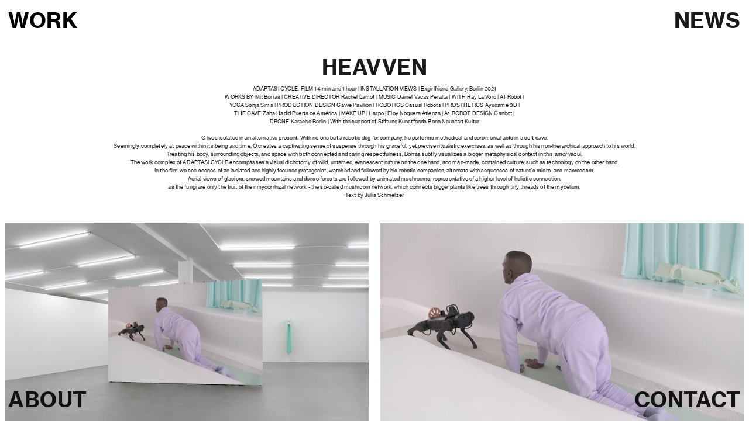

--- FILE ---
content_type: text/html; charset=UTF-8
request_url: https://mitborras.com/Heavven
body_size: 38014
content:
<!DOCTYPE html>
<!-- 

        Running on cargo.site

-->
<html lang="en" data-predefined-style="true" data-css-presets="true" data-css-preset data-typography-preset>
	<head>
<script>
				var __cargo_context__ = 'live';
				var __cargo_js_ver__ = 'c=3451682563';
				var __cargo_maint__ = false;
				
				
			</script>
					<meta http-equiv="X-UA-Compatible" content="IE=edge,chrome=1">
		<meta http-equiv="Content-Type" content="text/html; charset=utf-8">
		<meta name="viewport" content="initial-scale=1.0, maximum-scale=1.0, user-scalable=no">
		
			<meta name="robots" content="index,follow">
		<title>HEAVVEN — www.mitborras.com</title>
		<meta name="description" content="HEAVVEN ADAPTASI CYCLE. FILM 14 min and 1 hour | INSTALLATION VIEWS | Exgirlfriend Gallery, Berlin 2021 WORKS BY Mit Borrás | CREATIVE DIRECTOR Rachel...">
				<meta name="twitter:card" content="summary_large_image">
		<meta name="twitter:title" content="HEAVVEN — www.mitborras.com">
		<meta name="twitter:description" content="HEAVVEN ADAPTASI CYCLE. FILM 14 min and 1 hour | INSTALLATION VIEWS | Exgirlfriend Gallery, Berlin 2021 WORKS BY Mit Borrás | CREATIVE DIRECTOR Rachel...">
		<meta name="twitter:image" content="https://freight.cargo.site/w/1200/i/f618aa5615d525a1f8e6eee0f25e1f2ef0531dcc6c3ad6b740d9f42e06c55278/01.-Adaptasi-Cycle.-Heavven.-Mit-Borras.jpg">
		<meta property="og:locale" content="en_US">
		<meta property="og:title" content="HEAVVEN — www.mitborras.com">
		<meta property="og:description" content="HEAVVEN ADAPTASI CYCLE. FILM 14 min and 1 hour | INSTALLATION VIEWS | Exgirlfriend Gallery, Berlin 2021 WORKS BY Mit Borrás | CREATIVE DIRECTOR Rachel...">
		<meta property="og:url" content="https://mitborras.com/HEAVVEN">
		<meta property="og:image" content="https://freight.cargo.site/w/1200/i/f618aa5615d525a1f8e6eee0f25e1f2ef0531dcc6c3ad6b740d9f42e06c55278/01.-Adaptasi-Cycle.-Heavven.-Mit-Borras.jpg">
		<meta property="og:type" content="website">

		<link rel="preconnect" href="https://static.cargo.site" crossorigin>
		<link rel="preconnect" href="https://freight.cargo.site" crossorigin>
				<link rel="preconnect" href="https://type.cargo.site" crossorigin>

		<!--<link rel="preload" href="https://static.cargo.site/assets/social/IconFont-Regular-0.9.3.woff2" as="font" type="font/woff" crossorigin>-->

		

		<link href="https://freight.cargo.site/t/original/i/0de34bbb78a720288c3e9131a53b368601a7a2b0c5e272b0c0a1bea61224c5a2/fav__MB_.ico" rel="shortcut icon">
		<link href="https://mitborras.com/rss" rel="alternate" type="application/rss+xml" title="www.mitborras.com feed">

		<link href="https://mitborras.com/stylesheet?c=3451682563&1751555477" id="member_stylesheet" rel="stylesheet" type="text/css" />
<style id="">@font-face{font-family:Icons;src:url(https://static.cargo.site/assets/social/IconFont-Regular-0.9.3.woff2);unicode-range:U+E000-E15C,U+F0000,U+FE0E}@font-face{font-family:Icons;src:url(https://static.cargo.site/assets/social/IconFont-Regular-0.9.3.woff2);font-weight:240;unicode-range:U+E000-E15C,U+F0000,U+FE0E}@font-face{font-family:Icons;src:url(https://static.cargo.site/assets/social/IconFont-Regular-0.9.3.woff2);unicode-range:U+E000-E15C,U+F0000,U+FE0E;font-weight:400}@font-face{font-family:Icons;src:url(https://static.cargo.site/assets/social/IconFont-Regular-0.9.3.woff2);unicode-range:U+E000-E15C,U+F0000,U+FE0E;font-weight:600}@font-face{font-family:Icons;src:url(https://static.cargo.site/assets/social/IconFont-Regular-0.9.3.woff2);unicode-range:U+E000-E15C,U+F0000,U+FE0E;font-weight:800}@font-face{font-family:Icons;src:url(https://static.cargo.site/assets/social/IconFont-Regular-0.9.3.woff2);unicode-range:U+E000-E15C,U+F0000,U+FE0E;font-style:italic}@font-face{font-family:Icons;src:url(https://static.cargo.site/assets/social/IconFont-Regular-0.9.3.woff2);unicode-range:U+E000-E15C,U+F0000,U+FE0E;font-weight:200;font-style:italic}@font-face{font-family:Icons;src:url(https://static.cargo.site/assets/social/IconFont-Regular-0.9.3.woff2);unicode-range:U+E000-E15C,U+F0000,U+FE0E;font-weight:400;font-style:italic}@font-face{font-family:Icons;src:url(https://static.cargo.site/assets/social/IconFont-Regular-0.9.3.woff2);unicode-range:U+E000-E15C,U+F0000,U+FE0E;font-weight:600;font-style:italic}@font-face{font-family:Icons;src:url(https://static.cargo.site/assets/social/IconFont-Regular-0.9.3.woff2);unicode-range:U+E000-E15C,U+F0000,U+FE0E;font-weight:800;font-style:italic}body.iconfont-loading,body.iconfont-loading *{color:transparent!important}body{-moz-osx-font-smoothing:grayscale;-webkit-font-smoothing:antialiased;-webkit-text-size-adjust:none}body.no-scroll{overflow:hidden}/*!
 * Content
 */.page{word-wrap:break-word}:focus{outline:0}.pointer-events-none{pointer-events:none}.pointer-events-auto{pointer-events:auto}.pointer-events-none .page_content .audio-player,.pointer-events-none .page_content .shop_product,.pointer-events-none .page_content a,.pointer-events-none .page_content audio,.pointer-events-none .page_content button,.pointer-events-none .page_content details,.pointer-events-none .page_content iframe,.pointer-events-none .page_content img,.pointer-events-none .page_content input,.pointer-events-none .page_content video{pointer-events:auto}.pointer-events-none .page_content *>a,.pointer-events-none .page_content>a{position:relative}s *{text-transform:inherit}#toolset{position:fixed;bottom:10px;right:10px;z-index:8}.mobile #toolset,.template_site_inframe #toolset{display:none}#toolset a{display:block;height:24px;width:24px;margin:0;padding:0;text-decoration:none;background:rgba(0,0,0,.2)}#toolset a:hover{background:rgba(0,0,0,.8)}[data-adminview] #toolset a,[data-adminview] #toolset_admin a{background:rgba(0,0,0,.04);pointer-events:none;cursor:default}#toolset_admin a:active{background:rgba(0,0,0,.7)}#toolset_admin a svg>*{transform:scale(1.1) translate(0,-.5px);transform-origin:50% 50%}#toolset_admin a svg{pointer-events:none;width:100%!important;height:auto!important}#following-container{overflow:auto;-webkit-overflow-scrolling:touch}#following-container iframe{height:100%;width:100%;position:absolute;top:0;left:0;right:0;bottom:0}:root{--following-width:-400px;--following-animation-duration:450ms}@keyframes following-open{0%{transform:translateX(0)}100%{transform:translateX(var(--following-width))}}@keyframes following-open-inverse{0%{transform:translateX(0)}100%{transform:translateX(calc(-1 * var(--following-width)))}}@keyframes following-close{0%{transform:translateX(var(--following-width))}100%{transform:translateX(0)}}@keyframes following-close-inverse{0%{transform:translateX(calc(-1 * var(--following-width)))}100%{transform:translateX(0)}}body.animate-left{animation:following-open var(--following-animation-duration);animation-fill-mode:both;animation-timing-function:cubic-bezier(.24,1,.29,1)}#following-container.animate-left{animation:following-close-inverse var(--following-animation-duration);animation-fill-mode:both;animation-timing-function:cubic-bezier(.24,1,.29,1)}#following-container.animate-left #following-frame{animation:following-close var(--following-animation-duration);animation-fill-mode:both;animation-timing-function:cubic-bezier(.24,1,.29,1)}body.animate-right{animation:following-close var(--following-animation-duration);animation-fill-mode:both;animation-timing-function:cubic-bezier(.24,1,.29,1)}#following-container.animate-right{animation:following-open-inverse var(--following-animation-duration);animation-fill-mode:both;animation-timing-function:cubic-bezier(.24,1,.29,1)}#following-container.animate-right #following-frame{animation:following-open var(--following-animation-duration);animation-fill-mode:both;animation-timing-function:cubic-bezier(.24,1,.29,1)}.slick-slider{position:relative;display:block;-moz-box-sizing:border-box;box-sizing:border-box;-webkit-user-select:none;-moz-user-select:none;-ms-user-select:none;user-select:none;-webkit-touch-callout:none;-khtml-user-select:none;-ms-touch-action:pan-y;touch-action:pan-y;-webkit-tap-highlight-color:transparent}.slick-list{position:relative;display:block;overflow:hidden;margin:0;padding:0}.slick-list:focus{outline:0}.slick-list.dragging{cursor:pointer;cursor:hand}.slick-slider .slick-list,.slick-slider .slick-track{transform:translate3d(0,0,0);will-change:transform}.slick-track{position:relative;top:0;left:0;display:block}.slick-track:after,.slick-track:before{display:table;content:'';width:1px;height:1px;margin-top:-1px;margin-left:-1px}.slick-track:after{clear:both}.slick-loading .slick-track{visibility:hidden}.slick-slide{display:none;float:left;height:100%;min-height:1px}[dir=rtl] .slick-slide{float:right}.content .slick-slide img{display:inline-block}.content .slick-slide img:not(.image-zoom){cursor:pointer}.content .scrub .slick-list,.content .scrub .slick-slide img:not(.image-zoom){cursor:ew-resize}body.slideshow-scrub-dragging *{cursor:ew-resize!important}.content .slick-slide img:not([src]),.content .slick-slide img[src='']{width:100%;height:auto}.slick-slide.slick-loading img{display:none}.slick-slide.dragging img{pointer-events:none}.slick-initialized .slick-slide{display:block}.slick-loading .slick-slide{visibility:hidden}.slick-vertical .slick-slide{display:block;height:auto;border:1px solid transparent}.slick-arrow.slick-hidden{display:none}.slick-arrow{position:absolute;z-index:9;width:0;top:0;height:100%;cursor:pointer;will-change:opacity;-webkit-transition:opacity 333ms cubic-bezier(.4,0,.22,1);transition:opacity 333ms cubic-bezier(.4,0,.22,1)}.slick-arrow.hidden{opacity:0}.slick-arrow svg{position:absolute;width:36px;height:36px;top:0;left:0;right:0;bottom:0;margin:auto;transform:translate(.25px,.25px)}.slick-arrow svg.right-arrow{transform:translate(.25px,.25px) scaleX(-1)}.slick-arrow svg:active{opacity:.75}.slick-arrow svg .arrow-shape{fill:none!important;stroke:#fff;stroke-linecap:square}.slick-arrow svg .arrow-outline{fill:none!important;stroke-width:2.5px;stroke:rgba(0,0,0,.6);stroke-linecap:square}.slick-arrow.slick-next{right:0;text-align:right}.slick-next svg,.wallpaper-navigation .slick-next svg{margin-right:10px}.mobile .slick-next svg{margin-right:10px}.slick-arrow.slick-prev{text-align:left}.slick-prev svg,.wallpaper-navigation .slick-prev svg{margin-left:10px}.mobile .slick-prev svg{margin-left:10px}.loading_animation{display:none;vertical-align:middle;z-index:15;line-height:0;pointer-events:none;border-radius:100%}.loading_animation.hidden{display:none}.loading_animation.pulsing{opacity:0;display:inline-block;animation-delay:.1s;-webkit-animation-delay:.1s;-moz-animation-delay:.1s;animation-duration:12s;animation-iteration-count:infinite;animation:fade-pulse-in .5s ease-in-out;-moz-animation:fade-pulse-in .5s ease-in-out;-webkit-animation:fade-pulse-in .5s ease-in-out;-webkit-animation-fill-mode:forwards;-moz-animation-fill-mode:forwards;animation-fill-mode:forwards}.loading_animation.pulsing.no-delay{animation-delay:0s;-webkit-animation-delay:0s;-moz-animation-delay:0s}.loading_animation div{border-radius:100%}.loading_animation div svg{max-width:100%;height:auto}.loading_animation div,.loading_animation div svg{width:20px;height:20px}.loading_animation.full-width svg{width:100%;height:auto}.loading_animation.full-width.big svg{width:100px;height:100px}.loading_animation div svg>*{fill:#ccc}.loading_animation div{-webkit-animation:spin-loading 12s ease-out;-webkit-animation-iteration-count:infinite;-moz-animation:spin-loading 12s ease-out;-moz-animation-iteration-count:infinite;animation:spin-loading 12s ease-out;animation-iteration-count:infinite}.loading_animation.hidden{display:none}[data-backdrop] .loading_animation{position:absolute;top:15px;left:15px;z-index:99}.loading_animation.position-absolute.middle{top:calc(50% - 10px);left:calc(50% - 10px)}.loading_animation.position-absolute.topleft{top:0;left:0}.loading_animation.position-absolute.middleright{top:calc(50% - 10px);right:1rem}.loading_animation.position-absolute.middleleft{top:calc(50% - 10px);left:1rem}.loading_animation.gray div svg>*{fill:#999}.loading_animation.gray-dark div svg>*{fill:#666}.loading_animation.gray-darker div svg>*{fill:#555}.loading_animation.gray-light div svg>*{fill:#ccc}.loading_animation.white div svg>*{fill:rgba(255,255,255,.85)}.loading_animation.blue div svg>*{fill:#698fff}.loading_animation.inline{display:inline-block;margin-bottom:.5ex}.loading_animation.inline.left{margin-right:.5ex}@-webkit-keyframes fade-pulse-in{0%{opacity:0}50%{opacity:.5}100%{opacity:1}}@-moz-keyframes fade-pulse-in{0%{opacity:0}50%{opacity:.5}100%{opacity:1}}@keyframes fade-pulse-in{0%{opacity:0}50%{opacity:.5}100%{opacity:1}}@-webkit-keyframes pulsate{0%{opacity:1}50%{opacity:0}100%{opacity:1}}@-moz-keyframes pulsate{0%{opacity:1}50%{opacity:0}100%{opacity:1}}@keyframes pulsate{0%{opacity:1}50%{opacity:0}100%{opacity:1}}@-webkit-keyframes spin-loading{0%{transform:rotate(0)}9%{transform:rotate(1050deg)}18%{transform:rotate(-1090deg)}20%{transform:rotate(-1080deg)}23%{transform:rotate(-1080deg)}28%{transform:rotate(-1095deg)}29%{transform:rotate(-1065deg)}34%{transform:rotate(-1080deg)}35%{transform:rotate(-1050deg)}40%{transform:rotate(-1065deg)}41%{transform:rotate(-1035deg)}44%{transform:rotate(-1035deg)}47%{transform:rotate(-2160deg)}50%{transform:rotate(-2160deg)}56%{transform:rotate(45deg)}60%{transform:rotate(45deg)}80%{transform:rotate(6120deg)}100%{transform:rotate(0)}}@keyframes spin-loading{0%{transform:rotate(0)}9%{transform:rotate(1050deg)}18%{transform:rotate(-1090deg)}20%{transform:rotate(-1080deg)}23%{transform:rotate(-1080deg)}28%{transform:rotate(-1095deg)}29%{transform:rotate(-1065deg)}34%{transform:rotate(-1080deg)}35%{transform:rotate(-1050deg)}40%{transform:rotate(-1065deg)}41%{transform:rotate(-1035deg)}44%{transform:rotate(-1035deg)}47%{transform:rotate(-2160deg)}50%{transform:rotate(-2160deg)}56%{transform:rotate(45deg)}60%{transform:rotate(45deg)}80%{transform:rotate(6120deg)}100%{transform:rotate(0)}}[grid-row]{align-items:flex-start;box-sizing:border-box;display:-webkit-box;display:-webkit-flex;display:-ms-flexbox;display:flex;-webkit-flex-wrap:wrap;-ms-flex-wrap:wrap;flex-wrap:wrap}[grid-col]{box-sizing:border-box}[grid-row] [grid-col].empty:after{content:"\0000A0";cursor:text}body.mobile[data-adminview=content-editproject] [grid-row] [grid-col].empty:after{display:none}[grid-col=auto]{-webkit-box-flex:1;-webkit-flex:1;-ms-flex:1;flex:1}[grid-col=x12]{width:100%}[grid-col=x11]{width:50%}[grid-col=x10]{width:33.33%}[grid-col=x9]{width:25%}[grid-col=x8]{width:20%}[grid-col=x7]{width:16.666666667%}[grid-col=x6]{width:14.285714286%}[grid-col=x5]{width:12.5%}[grid-col=x4]{width:11.111111111%}[grid-col=x3]{width:10%}[grid-col=x2]{width:9.090909091%}[grid-col=x1]{width:8.333333333%}[grid-col="1"]{width:8.33333%}[grid-col="2"]{width:16.66667%}[grid-col="3"]{width:25%}[grid-col="4"]{width:33.33333%}[grid-col="5"]{width:41.66667%}[grid-col="6"]{width:50%}[grid-col="7"]{width:58.33333%}[grid-col="8"]{width:66.66667%}[grid-col="9"]{width:75%}[grid-col="10"]{width:83.33333%}[grid-col="11"]{width:91.66667%}[grid-col="12"]{width:100%}body.mobile [grid-responsive] [grid-col]{width:100%;-webkit-box-flex:none;-webkit-flex:none;-ms-flex:none;flex:none}[data-ce-host=true][contenteditable=true] [grid-pad]{pointer-events:none}[data-ce-host=true][contenteditable=true] [grid-pad]>*{pointer-events:auto}[grid-pad="0"]{padding:0}[grid-pad="0.25"]{padding:.125rem}[grid-pad="0.5"]{padding:.25rem}[grid-pad="0.75"]{padding:.375rem}[grid-pad="1"]{padding:.5rem}[grid-pad="1.25"]{padding:.625rem}[grid-pad="1.5"]{padding:.75rem}[grid-pad="1.75"]{padding:.875rem}[grid-pad="2"]{padding:1rem}[grid-pad="2.5"]{padding:1.25rem}[grid-pad="3"]{padding:1.5rem}[grid-pad="3.5"]{padding:1.75rem}[grid-pad="4"]{padding:2rem}[grid-pad="5"]{padding:2.5rem}[grid-pad="6"]{padding:3rem}[grid-pad="7"]{padding:3.5rem}[grid-pad="8"]{padding:4rem}[grid-pad="9"]{padding:4.5rem}[grid-pad="10"]{padding:5rem}[grid-gutter="0"]{margin:0}[grid-gutter="0.5"]{margin:-.25rem}[grid-gutter="1"]{margin:-.5rem}[grid-gutter="1.5"]{margin:-.75rem}[grid-gutter="2"]{margin:-1rem}[grid-gutter="2.5"]{margin:-1.25rem}[grid-gutter="3"]{margin:-1.5rem}[grid-gutter="3.5"]{margin:-1.75rem}[grid-gutter="4"]{margin:-2rem}[grid-gutter="5"]{margin:-2.5rem}[grid-gutter="6"]{margin:-3rem}[grid-gutter="7"]{margin:-3.5rem}[grid-gutter="8"]{margin:-4rem}[grid-gutter="10"]{margin:-5rem}[grid-gutter="12"]{margin:-6rem}[grid-gutter="14"]{margin:-7rem}[grid-gutter="16"]{margin:-8rem}[grid-gutter="18"]{margin:-9rem}[grid-gutter="20"]{margin:-10rem}small{max-width:100%;text-decoration:inherit}img:not([src]),img[src='']{outline:1px solid rgba(177,177,177,.4);outline-offset:-1px;content:url([data-uri])}img.image-zoom{cursor:-webkit-zoom-in;cursor:-moz-zoom-in;cursor:zoom-in}#imprimatur{color:#333;font-size:10px;font-family:-apple-system,BlinkMacSystemFont,"Segoe UI",Roboto,Oxygen,Ubuntu,Cantarell,"Open Sans","Helvetica Neue",sans-serif,"Sans Serif",Icons;/*!System*/position:fixed;opacity:.3;right:-28px;bottom:160px;transform:rotate(270deg);-ms-transform:rotate(270deg);-webkit-transform:rotate(270deg);z-index:8;text-transform:uppercase;color:#999;opacity:.5;padding-bottom:2px;text-decoration:none}.mobile #imprimatur{display:none}bodycopy cargo-link a{font-family:-apple-system,BlinkMacSystemFont,"Segoe UI",Roboto,Oxygen,Ubuntu,Cantarell,"Open Sans","Helvetica Neue",sans-serif,"Sans Serif",Icons;/*!System*/font-size:12px;font-style:normal;font-weight:400;transform:rotate(270deg);text-decoration:none;position:fixed!important;right:-27px;bottom:100px;text-decoration:none;letter-spacing:normal;background:0 0;border:0;border-bottom:0;outline:0}/*! PhotoSwipe Default UI CSS by Dmitry Semenov | photoswipe.com | MIT license */.pswp--has_mouse .pswp__button--arrow--left,.pswp--has_mouse .pswp__button--arrow--right,.pswp__ui{visibility:visible}.pswp--minimal--dark .pswp__top-bar,.pswp__button{background:0 0}.pswp,.pswp__bg,.pswp__container,.pswp__img--placeholder,.pswp__zoom-wrap,.quick-view-navigation{-webkit-backface-visibility:hidden}.pswp__button{cursor:pointer;opacity:1;-webkit-appearance:none;transition:opacity .2s;-webkit-box-shadow:none;box-shadow:none}.pswp__button-close>svg{top:10px;right:10px;margin-left:auto}.pswp--touch .quick-view-navigation{display:none}.pswp__ui{-webkit-font-smoothing:auto;opacity:1;z-index:1550}.quick-view-navigation{will-change:opacity;-webkit-transition:opacity 333ms cubic-bezier(.4,0,.22,1);transition:opacity 333ms cubic-bezier(.4,0,.22,1)}.quick-view-navigation .pswp__group .pswp__button{pointer-events:auto}.pswp__button>svg{position:absolute;width:36px;height:36px}.quick-view-navigation .pswp__group:active svg{opacity:.75}.pswp__button svg .shape-shape{fill:#fff}.pswp__button svg .shape-outline{fill:#000}.pswp__button-prev>svg{top:0;bottom:0;left:10px;margin:auto}.pswp__button-next>svg{top:0;bottom:0;right:10px;margin:auto}.quick-view-navigation .pswp__group .pswp__button-prev{position:absolute;left:0;top:0;width:0;height:100%}.quick-view-navigation .pswp__group .pswp__button-next{position:absolute;right:0;top:0;width:0;height:100%}.quick-view-navigation .close-button,.quick-view-navigation .left-arrow,.quick-view-navigation .right-arrow{transform:translate(.25px,.25px)}.quick-view-navigation .right-arrow{transform:translate(.25px,.25px) scaleX(-1)}.pswp__button svg .shape-outline{fill:transparent!important;stroke:#000;stroke-width:2.5px;stroke-linecap:square}.pswp__button svg .shape-shape{fill:transparent!important;stroke:#fff;stroke-width:1.5px;stroke-linecap:square}.pswp__bg,.pswp__scroll-wrap,.pswp__zoom-wrap{width:100%;position:absolute}.quick-view-navigation .pswp__group .pswp__button-close{margin:0}.pswp__container,.pswp__item,.pswp__zoom-wrap{right:0;bottom:0;top:0;position:absolute;left:0}.pswp__ui--hidden .pswp__button{opacity:.001}.pswp__ui--hidden .pswp__button,.pswp__ui--hidden .pswp__button *{pointer-events:none}.pswp .pswp__ui.pswp__ui--displaynone{display:none}.pswp__element--disabled{display:none!important}/*! PhotoSwipe main CSS by Dmitry Semenov | photoswipe.com | MIT license */.pswp{position:fixed;display:none;height:100%;width:100%;top:0;left:0;right:0;bottom:0;margin:auto;-ms-touch-action:none;touch-action:none;z-index:9999999;-webkit-text-size-adjust:100%;line-height:initial;letter-spacing:initial;outline:0}.pswp img{max-width:none}.pswp--zoom-disabled .pswp__img{cursor:default!important}.pswp--animate_opacity{opacity:.001;will-change:opacity;-webkit-transition:opacity 333ms cubic-bezier(.4,0,.22,1);transition:opacity 333ms cubic-bezier(.4,0,.22,1)}.pswp--open{display:block}.pswp--zoom-allowed .pswp__img{cursor:-webkit-zoom-in;cursor:-moz-zoom-in;cursor:zoom-in}.pswp--zoomed-in .pswp__img{cursor:-webkit-grab;cursor:-moz-grab;cursor:grab}.pswp--dragging .pswp__img{cursor:-webkit-grabbing;cursor:-moz-grabbing;cursor:grabbing}.pswp__bg{left:0;top:0;height:100%;opacity:0;transform:translateZ(0);will-change:opacity}.pswp__scroll-wrap{left:0;top:0;height:100%}.pswp__container,.pswp__zoom-wrap{-ms-touch-action:none;touch-action:none}.pswp__container,.pswp__img{-webkit-user-select:none;-moz-user-select:none;-ms-user-select:none;user-select:none;-webkit-tap-highlight-color:transparent;-webkit-touch-callout:none}.pswp__zoom-wrap{-webkit-transform-origin:left top;-ms-transform-origin:left top;transform-origin:left top;-webkit-transition:-webkit-transform 222ms cubic-bezier(.4,0,.22,1);transition:transform 222ms cubic-bezier(.4,0,.22,1)}.pswp__bg{-webkit-transition:opacity 222ms cubic-bezier(.4,0,.22,1);transition:opacity 222ms cubic-bezier(.4,0,.22,1)}.pswp--animated-in .pswp__bg,.pswp--animated-in .pswp__zoom-wrap{-webkit-transition:none;transition:none}.pswp--hide-overflow .pswp__scroll-wrap,.pswp--hide-overflow.pswp{overflow:hidden}.pswp__img{position:absolute;width:auto;height:auto;top:0;left:0}.pswp__img--placeholder--blank{background:#222}.pswp--ie .pswp__img{width:100%!important;height:auto!important;left:0;top:0}.pswp__ui--idle{opacity:0}.pswp__error-msg{position:absolute;left:0;top:50%;width:100%;text-align:center;font-size:14px;line-height:16px;margin-top:-8px;color:#ccc}.pswp__error-msg a{color:#ccc;text-decoration:underline}.pswp__error-msg{font-family:-apple-system,BlinkMacSystemFont,"Segoe UI",Roboto,Oxygen,Ubuntu,Cantarell,"Open Sans","Helvetica Neue",sans-serif}.quick-view.mouse-down .iframe-item{pointer-events:none!important}.quick-view-caption-positioner{pointer-events:none;width:100%;height:100%}.quick-view-caption-wrapper{margin:auto;position:absolute;bottom:0;left:0;right:0}.quick-view-horizontal-align-left .quick-view-caption-wrapper{margin-left:0}.quick-view-horizontal-align-right .quick-view-caption-wrapper{margin-right:0}[data-quick-view-caption]{transition:.1s opacity ease-in-out;position:absolute;bottom:0;left:0;right:0}.quick-view-horizontal-align-left [data-quick-view-caption]{text-align:left}.quick-view-horizontal-align-right [data-quick-view-caption]{text-align:right}.quick-view-caption{transition:.1s opacity ease-in-out}.quick-view-caption>*{display:inline-block}.quick-view-caption *{pointer-events:auto}.quick-view-caption.hidden{opacity:0}.shop_product .dropdown_wrapper{flex:0 0 100%;position:relative}.shop_product select{appearance:none;-moz-appearance:none;-webkit-appearance:none;outline:0;-webkit-font-smoothing:antialiased;-moz-osx-font-smoothing:grayscale;cursor:pointer;border-radius:0;white-space:nowrap;overflow:hidden!important;text-overflow:ellipsis}.shop_product select.dropdown::-ms-expand{display:none}.shop_product a{cursor:pointer;border-bottom:none;text-decoration:none}.shop_product a.out-of-stock{pointer-events:none}body.audio-player-dragging *{cursor:ew-resize!important}.audio-player{display:inline-flex;flex:1 0 calc(100% - 2px);width:calc(100% - 2px)}.audio-player .button{height:100%;flex:0 0 3.3rem;display:flex}.audio-player .separator{left:3.3rem;height:100%}.audio-player .buffer{width:0%;height:100%;transition:left .3s linear,width .3s linear}.audio-player.seeking .buffer{transition:left 0s,width 0s}.audio-player.seeking{user-select:none;-webkit-user-select:none;cursor:ew-resize}.audio-player.seeking *{user-select:none;-webkit-user-select:none;cursor:ew-resize}.audio-player .bar{overflow:hidden;display:flex;justify-content:space-between;align-content:center;flex-grow:1}.audio-player .progress{width:0%;height:100%;transition:width .3s linear}.audio-player.seeking .progress{transition:width 0s}.audio-player .pause,.audio-player .play{cursor:pointer;height:100%}.audio-player .note-icon{margin:auto 0;order:2;flex:0 1 auto}.audio-player .title{white-space:nowrap;overflow:hidden;text-overflow:ellipsis;pointer-events:none;user-select:none;padding:.5rem 0 .5rem 1rem;margin:auto auto auto 0;flex:0 3 auto;min-width:0;width:100%}.audio-player .total-time{flex:0 1 auto;margin:auto 0}.audio-player .current-time,.audio-player .play-text{flex:0 1 auto;margin:auto 0}.audio-player .stream-anim{user-select:none;margin:auto auto auto 0}.audio-player .stream-anim span{display:inline-block}.audio-player .buffer,.audio-player .current-time,.audio-player .note-svg,.audio-player .play-text,.audio-player .separator,.audio-player .total-time{user-select:none;pointer-events:none}.audio-player .buffer,.audio-player .play-text,.audio-player .progress{position:absolute}.audio-player,.audio-player .bar,.audio-player .button,.audio-player .current-time,.audio-player .note-icon,.audio-player .pause,.audio-player .play,.audio-player .total-time{position:relative}body.mobile .audio-player,body.mobile .audio-player *{-webkit-touch-callout:none}#standalone-admin-frame{border:0;width:400px;position:absolute;right:0;top:0;height:100vh;z-index:99}body[standalone-admin=true] #standalone-admin-frame{transform:translate(0,0)}body[standalone-admin=true] .main_container{width:calc(100% - 400px)}body[standalone-admin=false] #standalone-admin-frame{transform:translate(100%,0)}body[standalone-admin=false] .main_container{width:100%}.toggle_standaloneAdmin{position:fixed;top:0;right:400px;height:40px;width:40px;z-index:999;cursor:pointer;background-color:rgba(0,0,0,.4)}.toggle_standaloneAdmin:active{opacity:.7}body[standalone-admin=false] .toggle_standaloneAdmin{right:0}.toggle_standaloneAdmin *{color:#fff;fill:#fff}.toggle_standaloneAdmin svg{padding:6px;width:100%;height:100%;opacity:.85}body[standalone-admin=false] .toggle_standaloneAdmin #close,body[standalone-admin=true] .toggle_standaloneAdmin #backdropsettings{display:none}.toggle_standaloneAdmin>div{width:100%;height:100%}#admin_toggle_button{position:fixed;top:50%;transform:translate(0,-50%);right:400px;height:36px;width:12px;z-index:999;cursor:pointer;background-color:rgba(0,0,0,.09);padding-left:2px;margin-right:5px}#admin_toggle_button .bar{content:'';background:rgba(0,0,0,.09);position:fixed;width:5px;bottom:0;top:0;z-index:10}#admin_toggle_button:active{background:rgba(0,0,0,.065)}#admin_toggle_button *{color:#fff;fill:#fff}#admin_toggle_button svg{padding:0;width:16px;height:36px;margin-left:1px;opacity:1}#admin_toggle_button svg *{fill:#fff;opacity:1}#admin_toggle_button[data-state=closed] .toggle_admin_close{display:none}#admin_toggle_button[data-state=closed],#admin_toggle_button[data-state=closed] .toggle_admin_open{width:20px;cursor:pointer;margin:0}#admin_toggle_button[data-state=closed] svg{margin-left:2px}#admin_toggle_button[data-state=open] .toggle_admin_open{display:none}select,select *{text-rendering:auto!important}b b{font-weight:inherit}*{-webkit-box-sizing:border-box;-moz-box-sizing:border-box;box-sizing:border-box}customhtml>*{position:relative;z-index:10}body,html{min-height:100vh;margin:0;padding:0}html{touch-action:manipulation;position:relative;background-color:#fff}.main_container{min-height:100vh;width:100%;overflow:hidden}.container{display:-webkit-box;display:-webkit-flex;display:-moz-box;display:-ms-flexbox;display:flex;-webkit-flex-wrap:wrap;-moz-flex-wrap:wrap;-ms-flex-wrap:wrap;flex-wrap:wrap;max-width:100%;width:100%;overflow:visible}.container{align-items:flex-start;-webkit-align-items:flex-start}.page{z-index:2}.page ul li>text-limit{display:block}.content,.content_container,.pinned{-webkit-flex:1 0 auto;-moz-flex:1 0 auto;-ms-flex:1 0 auto;flex:1 0 auto;max-width:100%}.content_container{width:100%}.content_container.full_height{min-height:100vh}.page_background{position:absolute;top:0;left:0;width:100%;height:100%}.page_container{position:relative;overflow:visible;width:100%}.backdrop{position:absolute;top:0;z-index:1;width:100%;height:100%;max-height:100vh}.backdrop>div{position:absolute;top:0;left:0;width:100%;height:100%;-webkit-backface-visibility:hidden;backface-visibility:hidden;transform:translate3d(0,0,0);contain:strict}[data-backdrop].backdrop>div[data-overflowing]{max-height:100vh;position:absolute;top:0;left:0}body.mobile [split-responsive]{display:flex;flex-direction:column}body.mobile [split-responsive] .container{width:100%;order:2}body.mobile [split-responsive] .backdrop{position:relative;height:50vh;width:100%;order:1}body.mobile [split-responsive] [data-auxiliary].backdrop{position:absolute;height:50vh;width:100%;order:1}.page{position:relative;z-index:2}img[data-align=left]{float:left}img[data-align=right]{float:right}[data-rotation]{transform-origin:center center}.content .page_content:not([contenteditable=true]) [data-draggable]{pointer-events:auto!important;backface-visibility:hidden}.preserve-3d{-moz-transform-style:preserve-3d;transform-style:preserve-3d}.content .page_content:not([contenteditable=true]) [data-draggable] iframe{pointer-events:none!important}.dragging-active iframe{pointer-events:none!important}.content .page_content:not([contenteditable=true]) [data-draggable]:active{opacity:1}.content .scroll-transition-fade{transition:transform 1s ease-in-out,opacity .8s ease-in-out}.content .scroll-transition-fade.below-viewport{opacity:0;transform:translateY(40px)}.mobile.full_width .page_container:not([split-layout]) .container_width{width:100%}[data-view=pinned_bottom] .bottom_pin_invisibility{visibility:hidden}.pinned{position:relative;width:100%}.pinned .page_container.accommodate:not(.fixed):not(.overlay){z-index:2}.pinned .page_container.overlay{position:absolute;z-index:4}.pinned .page_container.overlay.fixed{position:fixed}.pinned .page_container.overlay.fixed .page{max-height:100vh;-webkit-overflow-scrolling:touch}.pinned .page_container.overlay.fixed .page.allow-scroll{overflow-y:auto;overflow-x:hidden}.pinned .page_container.overlay.fixed .page.allow-scroll{align-items:flex-start;-webkit-align-items:flex-start}.pinned .page_container .page.allow-scroll::-webkit-scrollbar{width:0;background:0 0;display:none}.pinned.pinned_top .page_container.overlay{left:0;top:0}.pinned.pinned_bottom .page_container.overlay{left:0;bottom:0}div[data-container=set]:empty{margin-top:1px}.thumbnails{position:relative;z-index:1}[thumbnails=grid]{align-items:baseline}[thumbnails=justify] .thumbnail{box-sizing:content-box}[thumbnails][data-padding-zero] .thumbnail{margin-bottom:-1px}[thumbnails=montessori] .thumbnail{pointer-events:auto;position:absolute}[thumbnails] .thumbnail>a{display:block;text-decoration:none}[thumbnails=montessori]{height:0}[thumbnails][data-resizing],[thumbnails][data-resizing] *{cursor:nwse-resize}[thumbnails] .thumbnail .resize-handle{cursor:nwse-resize;width:26px;height:26px;padding:5px;position:absolute;opacity:.75;right:-1px;bottom:-1px;z-index:100}[thumbnails][data-resizing] .resize-handle{display:none}[thumbnails] .thumbnail .resize-handle svg{position:absolute;top:0;left:0}[thumbnails] .thumbnail .resize-handle:hover{opacity:1}[data-can-move].thumbnail .resize-handle svg .resize_path_outline{fill:#fff}[data-can-move].thumbnail .resize-handle svg .resize_path{fill:#000}[thumbnails=montessori] .thumbnail_sizer{height:0;width:100%;position:relative;padding-bottom:100%;pointer-events:none}[thumbnails] .thumbnail img{display:block;min-height:3px;margin-bottom:0}[thumbnails] .thumbnail img:not([src]),img[src=""]{margin:0!important;width:100%;min-height:3px;height:100%!important;position:absolute}[aspect-ratio="1x1"].thumb_image{height:0;padding-bottom:100%;overflow:hidden}[aspect-ratio="4x3"].thumb_image{height:0;padding-bottom:75%;overflow:hidden}[aspect-ratio="16x9"].thumb_image{height:0;padding-bottom:56.25%;overflow:hidden}[thumbnails] .thumb_image{width:100%;position:relative}[thumbnails][thumbnail-vertical-align=top]{align-items:flex-start}[thumbnails][thumbnail-vertical-align=middle]{align-items:center}[thumbnails][thumbnail-vertical-align=bottom]{align-items:baseline}[thumbnails][thumbnail-horizontal-align=left]{justify-content:flex-start}[thumbnails][thumbnail-horizontal-align=middle]{justify-content:center}[thumbnails][thumbnail-horizontal-align=right]{justify-content:flex-end}.thumb_image.default_image>svg{position:absolute;top:0;left:0;bottom:0;right:0;width:100%;height:100%}.thumb_image.default_image{outline:1px solid #ccc;outline-offset:-1px;position:relative}.mobile.full_width [data-view=Thumbnail] .thumbnails_width{width:100%}.content [data-draggable] a:active,.content [data-draggable] img:active{opacity:initial}.content .draggable-dragging{opacity:initial}[data-draggable].draggable_visible{visibility:visible}[data-draggable].draggable_hidden{visibility:hidden}.gallery_card [data-draggable],.marquee [data-draggable]{visibility:inherit}[data-draggable]{visibility:visible;background-color:rgba(0,0,0,.003)}#site_menu_panel_container .image-gallery:not(.initialized){height:0;padding-bottom:100%;min-height:initial}.image-gallery:not(.initialized){min-height:100vh;visibility:hidden;width:100%}.image-gallery .gallery_card img{display:block;width:100%;height:auto}.image-gallery .gallery_card{transform-origin:center}.image-gallery .gallery_card.dragging{opacity:.1;transform:initial!important}.image-gallery:not([image-gallery=slideshow]) .gallery_card iframe:only-child,.image-gallery:not([image-gallery=slideshow]) .gallery_card video:only-child{width:100%;height:100%;top:0;left:0;position:absolute}.image-gallery[image-gallery=slideshow] .gallery_card video[muted][autoplay]:not([controls]),.image-gallery[image-gallery=slideshow] .gallery_card video[muted][data-autoplay]:not([controls]){pointer-events:none}.image-gallery [image-gallery-pad="0"] video:only-child{object-fit:cover;height:calc(100% + 1px)}div.image-gallery>a,div.image-gallery>iframe,div.image-gallery>img,div.image-gallery>video{display:none}[image-gallery-row]{align-items:flex-start;box-sizing:border-box;display:-webkit-box;display:-webkit-flex;display:-ms-flexbox;display:flex;-webkit-flex-wrap:wrap;-ms-flex-wrap:wrap;flex-wrap:wrap}.image-gallery .gallery_card_image{width:100%;position:relative}[data-predefined-style=true] .image-gallery a.gallery_card{display:block;border:none}[image-gallery-col]{box-sizing:border-box}[image-gallery-col=x12]{width:100%}[image-gallery-col=x11]{width:50%}[image-gallery-col=x10]{width:33.33%}[image-gallery-col=x9]{width:25%}[image-gallery-col=x8]{width:20%}[image-gallery-col=x7]{width:16.666666667%}[image-gallery-col=x6]{width:14.285714286%}[image-gallery-col=x5]{width:12.5%}[image-gallery-col=x4]{width:11.111111111%}[image-gallery-col=x3]{width:10%}[image-gallery-col=x2]{width:9.090909091%}[image-gallery-col=x1]{width:8.333333333%}.content .page_content [image-gallery-pad].image-gallery{pointer-events:none}.content .page_content [image-gallery-pad].image-gallery .gallery_card_image>*,.content .page_content [image-gallery-pad].image-gallery .gallery_image_caption{pointer-events:auto}.content .page_content [image-gallery-pad="0"]{padding:0}.content .page_content [image-gallery-pad="0.25"]{padding:.125rem}.content .page_content [image-gallery-pad="0.5"]{padding:.25rem}.content .page_content [image-gallery-pad="0.75"]{padding:.375rem}.content .page_content [image-gallery-pad="1"]{padding:.5rem}.content .page_content [image-gallery-pad="1.25"]{padding:.625rem}.content .page_content [image-gallery-pad="1.5"]{padding:.75rem}.content .page_content [image-gallery-pad="1.75"]{padding:.875rem}.content .page_content [image-gallery-pad="2"]{padding:1rem}.content .page_content [image-gallery-pad="2.5"]{padding:1.25rem}.content .page_content [image-gallery-pad="3"]{padding:1.5rem}.content .page_content [image-gallery-pad="3.5"]{padding:1.75rem}.content .page_content [image-gallery-pad="4"]{padding:2rem}.content .page_content [image-gallery-pad="5"]{padding:2.5rem}.content .page_content [image-gallery-pad="6"]{padding:3rem}.content .page_content [image-gallery-pad="7"]{padding:3.5rem}.content .page_content [image-gallery-pad="8"]{padding:4rem}.content .page_content [image-gallery-pad="9"]{padding:4.5rem}.content .page_content [image-gallery-pad="10"]{padding:5rem}.content .page_content [image-gallery-gutter="0"]{margin:0}.content .page_content [image-gallery-gutter="0.5"]{margin:-.25rem}.content .page_content [image-gallery-gutter="1"]{margin:-.5rem}.content .page_content [image-gallery-gutter="1.5"]{margin:-.75rem}.content .page_content [image-gallery-gutter="2"]{margin:-1rem}.content .page_content [image-gallery-gutter="2.5"]{margin:-1.25rem}.content .page_content [image-gallery-gutter="3"]{margin:-1.5rem}.content .page_content [image-gallery-gutter="3.5"]{margin:-1.75rem}.content .page_content [image-gallery-gutter="4"]{margin:-2rem}.content .page_content [image-gallery-gutter="5"]{margin:-2.5rem}.content .page_content [image-gallery-gutter="6"]{margin:-3rem}.content .page_content [image-gallery-gutter="7"]{margin:-3.5rem}.content .page_content [image-gallery-gutter="8"]{margin:-4rem}.content .page_content [image-gallery-gutter="10"]{margin:-5rem}.content .page_content [image-gallery-gutter="12"]{margin:-6rem}.content .page_content [image-gallery-gutter="14"]{margin:-7rem}.content .page_content [image-gallery-gutter="16"]{margin:-8rem}.content .page_content [image-gallery-gutter="18"]{margin:-9rem}.content .page_content [image-gallery-gutter="20"]{margin:-10rem}[image-gallery=slideshow]:not(.initialized)>*{min-height:1px;opacity:0;min-width:100%}[image-gallery=slideshow][data-constrained-by=height] [image-gallery-vertical-align].slick-track{align-items:flex-start}[image-gallery=slideshow] img.image-zoom:active{opacity:initial}[image-gallery=slideshow].slick-initialized .gallery_card{pointer-events:none}[image-gallery=slideshow].slick-initialized .gallery_card.slick-current{pointer-events:auto}[image-gallery=slideshow] .gallery_card:not(.has_caption){line-height:0}.content .page_content [image-gallery=slideshow].image-gallery>*{pointer-events:auto}.content [image-gallery=slideshow].image-gallery.slick-initialized .gallery_card{overflow:hidden;margin:0;display:flex;flex-flow:row wrap;flex-shrink:0}.content [image-gallery=slideshow].image-gallery.slick-initialized .gallery_card.slick-current{overflow:visible}[image-gallery=slideshow] .gallery_image_caption{opacity:1;transition:opacity .3s;-webkit-transition:opacity .3s;width:100%;margin-left:auto;margin-right:auto;clear:both}[image-gallery-horizontal-align=left] .gallery_image_caption{text-align:left}[image-gallery-horizontal-align=middle] .gallery_image_caption{text-align:center}[image-gallery-horizontal-align=right] .gallery_image_caption{text-align:right}[image-gallery=slideshow][data-slideshow-in-transition] .gallery_image_caption{opacity:0;transition:opacity .3s;-webkit-transition:opacity .3s}[image-gallery=slideshow] .gallery_card_image{width:initial;margin:0;display:inline-block}[image-gallery=slideshow] .gallery_card img{margin:0;display:block}[image-gallery=slideshow][data-exploded]{align-items:flex-start;box-sizing:border-box;display:-webkit-box;display:-webkit-flex;display:-ms-flexbox;display:flex;-webkit-flex-wrap:wrap;-ms-flex-wrap:wrap;flex-wrap:wrap;justify-content:flex-start;align-content:flex-start}[image-gallery=slideshow][data-exploded] .gallery_card{padding:1rem;width:16.666%}[image-gallery=slideshow][data-exploded] .gallery_card_image{height:0;display:block;width:100%}[image-gallery=grid]{align-items:baseline}[image-gallery=grid] .gallery_card.has_caption .gallery_card_image{display:block}[image-gallery=grid] [image-gallery-pad="0"].gallery_card{margin-bottom:-1px}[image-gallery=grid] .gallery_card img{margin:0}[image-gallery=columns] .gallery_card img{margin:0}[image-gallery=justify]{align-items:flex-start}[image-gallery=justify] .gallery_card img{margin:0}[image-gallery=montessori][image-gallery-row]{display:block}[image-gallery=montessori] a.gallery_card,[image-gallery=montessori] div.gallery_card{position:absolute;pointer-events:auto}[image-gallery=montessori][data-can-move] .gallery_card,[image-gallery=montessori][data-can-move] .gallery_card .gallery_card_image,[image-gallery=montessori][data-can-move] .gallery_card .gallery_card_image>*{cursor:move}[image-gallery=montessori]{position:relative;height:0}[image-gallery=freeform] .gallery_card{position:relative}[image-gallery=freeform] [image-gallery-pad="0"].gallery_card{margin-bottom:-1px}[image-gallery-vertical-align]{display:flex;flex-flow:row wrap}[image-gallery-vertical-align].slick-track{display:flex;flex-flow:row nowrap}.image-gallery .slick-list{margin-bottom:-.3px}[image-gallery-vertical-align=top]{align-content:flex-start;align-items:flex-start}[image-gallery-vertical-align=middle]{align-items:center;align-content:center}[image-gallery-vertical-align=bottom]{align-content:flex-end;align-items:flex-end}[image-gallery-horizontal-align=left]{justify-content:flex-start}[image-gallery-horizontal-align=middle]{justify-content:center}[image-gallery-horizontal-align=right]{justify-content:flex-end}.image-gallery[data-resizing],.image-gallery[data-resizing] *{cursor:nwse-resize!important}.image-gallery .gallery_card .resize-handle,.image-gallery .gallery_card .resize-handle *{cursor:nwse-resize!important}.image-gallery .gallery_card .resize-handle{width:26px;height:26px;padding:5px;position:absolute;opacity:.75;right:-1px;bottom:-1px;z-index:10}.image-gallery[data-resizing] .resize-handle{display:none}.image-gallery .gallery_card .resize-handle svg{cursor:nwse-resize!important;position:absolute;top:0;left:0}.image-gallery .gallery_card .resize-handle:hover{opacity:1}[data-can-move].gallery_card .resize-handle svg .resize_path_outline{fill:#fff}[data-can-move].gallery_card .resize-handle svg .resize_path{fill:#000}[image-gallery=montessori] .thumbnail_sizer{height:0;width:100%;position:relative;padding-bottom:100%;pointer-events:none}#site_menu_button{display:block;text-decoration:none;pointer-events:auto;z-index:9;vertical-align:top;cursor:pointer;box-sizing:content-box;font-family:Icons}#site_menu_button.custom_icon{padding:0;line-height:0}#site_menu_button.custom_icon img{width:100%;height:auto}#site_menu_wrapper.disabled #site_menu_button{display:none}#site_menu_wrapper.mobile_only #site_menu_button{display:none}body.mobile #site_menu_wrapper.mobile_only:not(.disabled) #site_menu_button:not(.active){display:block}#site_menu_panel_container[data-type=cargo_menu] #site_menu_panel{display:block;position:fixed;top:0;right:0;bottom:0;left:0;z-index:10;cursor:default}.site_menu{pointer-events:auto;position:absolute;z-index:11;top:0;bottom:0;line-height:0;max-width:400px;min-width:300px;font-size:20px;text-align:left;background:rgba(20,20,20,.95);padding:20px 30px 90px 30px;overflow-y:auto;overflow-x:hidden;display:-webkit-box;display:-webkit-flex;display:-ms-flexbox;display:flex;-webkit-box-orient:vertical;-webkit-box-direction:normal;-webkit-flex-direction:column;-ms-flex-direction:column;flex-direction:column;-webkit-box-pack:start;-webkit-justify-content:flex-start;-ms-flex-pack:start;justify-content:flex-start}body.mobile #site_menu_wrapper .site_menu{-webkit-overflow-scrolling:touch;min-width:auto;max-width:100%;width:100%;padding:20px}#site_menu_wrapper[data-sitemenu-position=bottom-left] #site_menu,#site_menu_wrapper[data-sitemenu-position=top-left] #site_menu{left:0}#site_menu_wrapper[data-sitemenu-position=bottom-right] #site_menu,#site_menu_wrapper[data-sitemenu-position=top-right] #site_menu{right:0}#site_menu_wrapper[data-type=page] .site_menu{right:0;left:0;width:100%;padding:0;margin:0;background:0 0}.site_menu_wrapper.open .site_menu{display:block}.site_menu div{display:block}.site_menu a{text-decoration:none;display:inline-block;color:rgba(255,255,255,.75);max-width:100%;overflow:hidden;white-space:nowrap;text-overflow:ellipsis;line-height:1.4}.site_menu div a.active{color:rgba(255,255,255,.4)}.site_menu div.set-link>a{font-weight:700}.site_menu div.hidden{display:none}.site_menu .close{display:block;position:absolute;top:0;right:10px;font-size:60px;line-height:50px;font-weight:200;color:rgba(255,255,255,.4);cursor:pointer;user-select:none}#site_menu_panel_container .page_container{position:relative;overflow:hidden;background:0 0;z-index:2}#site_menu_panel_container .site_menu_page_wrapper{position:fixed;top:0;left:0;overflow-y:auto;-webkit-overflow-scrolling:touch;height:100%;width:100%;z-index:100}#site_menu_panel_container .site_menu_page_wrapper .backdrop{pointer-events:none}#site_menu_panel_container #site_menu_page_overlay{position:fixed;top:0;right:0;bottom:0;left:0;cursor:default;z-index:1}#shop_button{display:block;text-decoration:none;pointer-events:auto;z-index:9;vertical-align:top;cursor:pointer;box-sizing:content-box;font-family:Icons}#shop_button.custom_icon{padding:0;line-height:0}#shop_button.custom_icon img{width:100%;height:auto}#shop_button.disabled{display:none}.loading[data-loading]{display:none;position:fixed;bottom:8px;left:8px;z-index:100}.new_site_button_wrapper{font-size:1.8rem;font-weight:400;color:rgba(0,0,0,.85);font-family:-apple-system,BlinkMacSystemFont,'Segoe UI',Roboto,Oxygen,Ubuntu,Cantarell,'Open Sans','Helvetica Neue',sans-serif,'Sans Serif',Icons;font-style:normal;line-height:1.4;color:#fff;position:fixed;bottom:0;right:0;z-index:999}body.template_site #toolset{display:none!important}body.mobile .new_site_button{display:none}.new_site_button{display:flex;height:44px;cursor:pointer}.new_site_button .plus{width:44px;height:100%}.new_site_button .plus svg{width:100%;height:100%}.new_site_button .plus svg line{stroke:#000;stroke-width:2px}.new_site_button .plus:after,.new_site_button .plus:before{content:'';width:30px;height:2px}.new_site_button .text{background:#0fce83;display:none;padding:7.5px 15px 7.5px 15px;height:100%;font-size:20px;color:#222}.new_site_button:active{opacity:.8}.new_site_button.show_full .text{display:block}.new_site_button.show_full .plus{display:none}html:not(.admin-wrapper) .template_site #confirm_modal [data-progress] .progress-indicator:after{content:'Generating Site...';padding:7.5px 15px;right:-200px;color:#000}bodycopy svg.marker-overlay,bodycopy svg.marker-overlay *{transform-origin:0 0;-webkit-transform-origin:0 0;box-sizing:initial}bodycopy svg#svgroot{box-sizing:initial}bodycopy svg.marker-overlay{padding:inherit;position:absolute;left:0;top:0;width:100%;height:100%;min-height:1px;overflow:visible;pointer-events:none;z-index:999}bodycopy svg.marker-overlay *{pointer-events:initial}bodycopy svg.marker-overlay text{letter-spacing:initial}bodycopy svg.marker-overlay a{cursor:pointer}.marquee:not(.torn-down){overflow:hidden;width:100%;position:relative;padding-bottom:.25em;padding-top:.25em;margin-bottom:-.25em;margin-top:-.25em;contain:layout}.marquee .marquee_contents{will-change:transform;display:flex;flex-direction:column}.marquee[behavior][direction].torn-down{white-space:normal}.marquee[behavior=bounce] .marquee_contents{display:block;float:left;clear:both}.marquee[behavior=bounce] .marquee_inner{display:block}.marquee[behavior=bounce][direction=vertical] .marquee_contents{width:100%}.marquee[behavior=bounce][direction=diagonal] .marquee_inner:last-child,.marquee[behavior=bounce][direction=vertical] .marquee_inner:last-child{position:relative;visibility:hidden}.marquee[behavior=bounce][direction=horizontal],.marquee[behavior=scroll][direction=horizontal]{white-space:pre}.marquee[behavior=scroll][direction=horizontal] .marquee_contents{display:inline-flex;white-space:nowrap;min-width:100%}.marquee[behavior=scroll][direction=horizontal] .marquee_inner{min-width:100%}.marquee[behavior=scroll] .marquee_inner:first-child{will-change:transform;position:absolute;width:100%;top:0;left:0}.cycle{display:none}</style>
<script type="text/json" data-set="defaults" >{"current_offset":0,"current_page":1,"cargo_url":"mitborras","is_domain":true,"is_mobile":false,"is_tablet":false,"is_phone":false,"api_path":"https:\/\/mitborras.com\/_api","is_editor":false,"is_template":false,"is_direct_link":true,"direct_link_pid":22193596}</script>
<script type="text/json" data-set="DisplayOptions" >{"user_id":778926,"pagination_count":24,"title_in_project":true,"disable_project_scroll":false,"learning_cargo_seen":true,"resource_url":null,"use_sets":null,"sets_are_clickable":null,"set_links_position":null,"sticky_pages":null,"total_projects":0,"slideshow_responsive":false,"slideshow_thumbnails_header":true,"layout_options":{"content_position":"left_cover","content_width":"100","content_margin":"5","main_margin":"1.4","text_alignment":"text_left","vertical_position":"vertical_top","bgcolor":"rgb(255, 255, 255)","WebFontConfig":{"cargo":{"families":{"Neue Haas Grotesk":{"variants":["n4","i4","n5","i5","n7","i7"]}}},"system":{"families":{"Times New Roman":{"variants":["n4","i4","n7","i7"]},"-apple-system":{"variants":["n4"]}}}},"links_orientation":"links_horizontal","viewport_size":"phone","mobile_zoom":"19","mobile_view":"desktop","mobile_padding":"-6","mobile_formatting":false,"width_unit":"rem","text_width":"66","is_feed":false,"limit_vertical_images":false,"image_zoom":true,"mobile_images_full_width":true,"responsive_columns":"1","responsive_thumbnails_padding":"0.7","enable_sitemenu":false,"sitemenu_mobileonly":false,"menu_position":"top-left","sitemenu_option":"cargo_menu","responsive_row_height":"75","advanced_padding_enabled":false,"main_margin_top":"1.4","main_margin_right":"1.4","main_margin_bottom":"1.4","main_margin_left":"1.4","mobile_pages_full_width":true,"scroll_transition":true,"image_full_zoom":false,"quick_view_height":"83","quick_view_width":"79","quick_view_alignment":"quick_view_center_center","advanced_quick_view_padding_enabled":false,"quick_view_padding":"4.1","quick_view_padding_top":"4.1","quick_view_padding_bottom":"4.1","quick_view_padding_left":"4.1","quick_view_padding_right":"4.1","quick_content_alignment":"quick_content_center_center","close_quick_view_on_scroll":true,"show_quick_view_ui":true,"quick_view_bgcolor":"#fff","quick_view_caption":false},"element_sort":{"no-group":[{"name":"Navigation","isActive":true},{"name":"Header Text","isActive":true},{"name":"Content","isActive":true},{"name":"Header Image","isActive":false}]},"site_menu_options":{"display_type":"cargo_menu","enable":false,"mobile_only":false,"position":"top-right","single_page_id":null,"icon":"\ue131","show_homepage":false,"single_page_url":"Menu","custom_icon":false},"ecommerce_options":{"enable_ecommerce_button":false,"shop_button_position":"top-right","shop_icon":"text","custom_icon":false,"shop_icon_text":"Shopping Bag &lt;(#)&gt;","icon":"","enable_geofencing":false,"enabled_countries":["AF","AX","AL","DZ","AS","AD","AO","AI","AQ","AG","AR","AM","AW","AU","AT","AZ","BS","BH","BD","BB","BY","BE","BZ","BJ","BM","BT","BO","BQ","BA","BW","BV","BR","IO","BN","BG","BF","BI","KH","CM","CA","CV","KY","CF","TD","CL","CN","CX","CC","CO","KM","CG","CD","CK","CR","CI","HR","CU","CW","CY","CZ","DK","DJ","DM","DO","EC","EG","SV","GQ","ER","EE","ET","FK","FO","FJ","FI","FR","GF","PF","TF","GA","GM","GE","DE","GH","GI","GR","GL","GD","GP","GU","GT","GG","GN","GW","GY","HT","HM","VA","HN","HK","HU","IS","IN","ID","IR","IQ","IE","IM","IL","IT","JM","JP","JE","JO","KZ","KE","KI","KP","KR","KW","KG","LA","LV","LB","LS","LR","LY","LI","LT","LU","MO","MK","MG","MW","MY","MV","ML","MT","MH","MQ","MR","MU","YT","MX","FM","MD","MC","MN","ME","MS","MA","MZ","MM","NA","NR","NP","NL","NC","NZ","NI","NE","NG","NU","NF","MP","NO","OM","PK","PW","PS","PA","PG","PY","PE","PH","PN","PL","PT","PR","QA","RE","RO","RU","RW","BL","SH","KN","LC","MF","PM","VC","WS","SM","ST","SA","SN","RS","SC","SL","SG","SX","SK","SI","SB","SO","ZA","GS","SS","ES","LK","SD","SR","SJ","SZ","SE","CH","SY","TW","TJ","TZ","TH","TL","TG","TK","TO","TT","TN","TR","TM","TC","TV","UG","UA","AE","GB","US","UM","UY","UZ","VU","VE","VN","VG","VI","WF","EH","YE","ZM","ZW"]}}</script>
<script type="text/json" data-set="Site" >{"id":"778926","direct_link":"https:\/\/mitborras.com","display_url":"mitborras.com","site_url":"mitborras","account_shop_id":null,"has_ecommerce":false,"has_shop":false,"ecommerce_key_public":null,"cargo_spark_button":false,"following_url":null,"website_title":"www.mitborras.com","meta_tags":"","meta_description":"","meta_head":"","homepage_id":"13893677","css_url":"https:\/\/mitborras.com\/stylesheet","rss_url":"https:\/\/mitborras.com\/rss","js_url":"\/_jsapps\/design\/design.js","favicon_url":"https:\/\/freight.cargo.site\/t\/original\/i\/0de34bbb78a720288c3e9131a53b368601a7a2b0c5e272b0c0a1bea61224c5a2\/fav__MB_.ico","home_url":"https:\/\/cargo.site","auth_url":"https:\/\/cargo.site","profile_url":null,"profile_width":0,"profile_height":0,"social_image_url":"https:\/\/freight.cargo.site\/i\/6f725539dbf369f9158774814ab58aab6879fd4bc3a4b50e889b0125d2615c17\/Cytochrome.-Mit-Borras.-2020.-01.jpg","social_width":1200,"social_height":763,"social_description":"Cargo","social_has_image":true,"social_has_description":false,"site_menu_icon":null,"site_menu_has_image":false,"custom_html":"<customhtml><\/customhtml>","filter":null,"is_editor":false,"use_hi_res":false,"hiq":null,"progenitor_site":"anycrisis","files":[],"resource_url":"mitborras.com\/_api\/v0\/site\/778926"}</script>
<script type="text/json" data-set="ScaffoldingData" >{"id":0,"title":"www.mitborras.com","project_url":0,"set_id":0,"is_homepage":false,"pin":false,"is_set":true,"in_nav":false,"stack":false,"sort":0,"index":0,"page_count":22,"pin_position":null,"thumbnail_options":null,"pages":[{"id":36115061,"title":"MIT BORR\u00c1S","project_url":"MIT-BORRAS","set_id":0,"is_homepage":false,"pin":false,"is_set":true,"in_nav":false,"stack":true,"sort":0,"index":0,"page_count":0,"pin_position":null,"thumbnail_options":null,"pages":[]},{"id":22193596,"site_id":778926,"project_url":"HEAVVEN","direct_link":"https:\/\/mitborras.com\/HEAVVEN","type":"page","title":"HEAVVEN","title_no_html":"HEAVVEN","tags":"","display":true,"pin":false,"pin_options":null,"in_nav":false,"is_homepage":false,"backdrop_enabled":false,"is_set":false,"stack":false,"excerpt":"HEAVVEN\n\tADAPTASI CYCLE. FILM 14 min and 1 hour | INSTALLATION VIEWS | Exgirlfriend Gallery, Berlin 2021 \n\nWORKS BY Mit Borr\u00e1s | CREATIVE DIRECTOR Rachel...","content":"<div grid-row=\"\" grid-pad=\"2\" grid-gutter=\"4\">\n\t<div grid-col=\"x11\" grid-pad=\"2\"><\/div>\n\t<div grid-col=\"x11\" grid-pad=\"2\"><\/div>\n<\/div><h1><sup><b>HEAVVEN<\/b><\/sup><\/h1><sup><b><\/b><div grid-row=\"\" grid-pad=\"2\" grid-gutter=\"4\">\n\t<div grid-col=\"x12\" grid-pad=\"2\"><sup>ADAPTASI CYCLE. FILM 14 min and 1 hour | INSTALLATION VIEWS | Exgirlfriend Gallery, Berlin 2021 <br>\nWORKS BY Mit Borr\u00e1s | CREATIVE DIRECTOR Rachel Lamot | MUSIC Daniel Vacas Peralta | WITH Ray La\u2019Vord | A1 Robot | <br>\nYOGA Sonja Sims | PRODUCTION DESIGN Cavve Pavilion | ROBOTICS Casual Robots | PROSTHETICS Ayudame 3D | <br>\nTHE CAVE Zaha Hadid Puerta de Am\u00e9rica | MAKE UP | Harpo | Eloy Noguera Atienza | A1 ROBOT DESIGN Canbot | <br>\nDRONE Karacho Berlin | With the support of Stiftung Kunstfonds Bonn Neustart Kultur<br><br>O lives isolated in an alternative present. With no one but a robotic dog for company, he performs methodical and ceremonial acts in a soft cave. <br>\nSeemingly completely at peace within its being and time, O creates a captivating sense of suspense through his graceful, yet precise ritualistic exercises, as well as through his non-hierarchical approach to his world. <br>\nTreating his body, surrounding objects, and space with both connected and caring respectfulness, Borr\u00e1s subtly visualizes a bigger metaphysical context in this amor vacui. <br>\nThe work complex of ADAPTASI CYCLE encompasses a visual dichotomy of wild, untamed, evanescent nature on the one hand, and man-made, contained culture, such as technology on the other hand. <br>\nIn the film we see scenes of an isolated and highly focused protagonist, watched and followed by his robotic companion, alternate with sequences of nature's micro- and macrocosm. <br>\nAerial views of glaciers, snowed mountains and dense forests are followed by animated mushrooms, representative of a higher level of holistic connection, <br>\nas the fungi are only the fruit of their mycorrhizal network - the so-called mushroom network, which connects bigger plants like trees through tiny threads of the mycelium.<br>\nText by Julia Schmelzer<\/sup><\/div>\n<\/div><\/sup><br>\n<br><div grid-row=\"\" grid-pad=\"2\" grid-gutter=\"4\">\n\t<div grid-col=\"x11\" grid-pad=\"2\" class=\"\"><img width=\"4000\" height=\"2649\" width_o=\"4000\" height_o=\"2649\" data-src=\"https:\/\/freight.cargo.site\/t\/original\/i\/cb1bd239dc502aa46c3100f9f3054ab5c8b0a383414fb62e7ad26a14d4049417\/01.-Heavven.-Adaptasi-Cycle.-MIt-Borras.jpg\" data-mid=\"123520869\" border=\"0\" \/><br><img width=\"4000\" height=\"2346\" width_o=\"4000\" height_o=\"2346\" data-src=\"https:\/\/freight.cargo.site\/t\/original\/i\/37e0d87293cb87f436b2666cc3c86ae241e6611a94fc1729c06add91e64de391\/03.-Adaptasi-Cycle.-Heavven.-Mit-Borras.jpg\" data-mid=\"123520872\" border=\"0\" \/><br><img width=\"4000\" height=\"2580\" width_o=\"4000\" height_o=\"2580\" data-src=\"https:\/\/freight.cargo.site\/t\/original\/i\/1f97fa70d7054374c64fb692411a7eaa0bb3e0c4f191a3568c570cc691909449\/04.-Heavven.-Adaptasi-Cycle.-MIt-Borras.jpg\" data-mid=\"123520875\" border=\"0\" \/>\n<br><img width=\"4000\" height=\"2451\" width_o=\"4000\" height_o=\"2451\" data-src=\"https:\/\/freight.cargo.site\/t\/original\/i\/80fe91c424eeffb83f508f47b5e4e4f586de19fcb1c4c889589775fa72c615b5\/022.-Adaptasi-Cycle.-Heavven.-Mit-Borras-copia.jpg\" data-mid=\"123520903\" border=\"0\" \/><br><img width=\"4000\" height=\"2250\" width_o=\"4000\" height_o=\"2250\" data-src=\"https:\/\/freight.cargo.site\/t\/original\/i\/3559b428904db56bb5f72b43bd87f85cc9109ca4e3c61bfb32cf66a7295e941b\/026.-Adaptasi-Cycle.-Heavven.-Mit-Borras-copia.jpg\" data-mid=\"123520907\" border=\"0\" \/><br><img width=\"4000\" height=\"4312\" width_o=\"4000\" height_o=\"4312\" data-src=\"https:\/\/freight.cargo.site\/t\/original\/i\/431623e48b88206fcffa54751ffba3aa7b9521cdbce5d7cfad9468a98a92d15c\/02.-Adaptasi-Cycle.-Heavven.-Mit-Borras.jpg\" data-mid=\"123520870\" border=\"0\" \/><br><img width=\"4000\" height=\"2797\" width_o=\"4000\" height_o=\"2797\" data-src=\"https:\/\/freight.cargo.site\/t\/original\/i\/3454d5230d385746b26814071a537c0cab6b975a3558b1d799eb074261229337\/05.-Heavven.-Adaptasi-Cycle.-MIt-Borras.jpg\" data-mid=\"123520877\" border=\"0\" \/><img width=\"4000\" height=\"2289\" width_o=\"4000\" height_o=\"2289\" data-src=\"https:\/\/freight.cargo.site\/t\/original\/i\/a1fbff3c011d1ba8a787917b06df83804058d2b4e03ca47da7aacd1f4d44d07f\/014.-Adaptasi-Cycle.-Heavven.-Mit-Borras-copia.jpg\" data-mid=\"123520889\" border=\"0\" \/><br><img width=\"4000\" height=\"5127\" width_o=\"4000\" height_o=\"5127\" data-src=\"https:\/\/freight.cargo.site\/t\/original\/i\/3a7a2f16519a3039787984fd15bea1db938defa023622344daa8e0e019f38058\/010.-Heavven.-Adaptasi-Cycle.-MIt-Borras.jpg\" data-mid=\"123520883\" border=\"0\" \/><br><img width=\"4000\" height=\"2537\" width_o=\"4000\" height_o=\"2537\" data-src=\"https:\/\/freight.cargo.site\/t\/original\/i\/824be68a0d1fea4031784ea37c9637cee3ce82ccaae5f1456c4e7b84faaf1c99\/012.-Adaptasi-Cycle.-Heavven.-Mit-Borras-copia.jpg\" data-mid=\"123520885\" border=\"0\" \/><br><img width=\"4000\" height=\"3956\" width_o=\"4000\" height_o=\"3956\" data-src=\"https:\/\/freight.cargo.site\/t\/original\/i\/f57ff91bc10c14e0c00db82ecadec5e79b60ca550276e07913ea0f2b983ede27\/013.-Heavven.-Adaptasi-Cycle.-MIt-Borras.jpg\" data-mid=\"123520888\" border=\"0\" \/><br><img width=\"4000\" height=\"4353\" width_o=\"4000\" height_o=\"4353\" data-src=\"https:\/\/freight.cargo.site\/t\/original\/i\/a2b4adf3bba97cafd029d01c2ab980f7e2819c84e7dd00154af27e47d7a99997\/022.-Heavven.-Adaptasi-Cycle.-MIt-Borras.jpg\" data-mid=\"123520904\" border=\"0\" \/><br><img width=\"4000\" height=\"2250\" width_o=\"4000\" height_o=\"2250\" data-src=\"https:\/\/freight.cargo.site\/t\/original\/i\/a61daf1555db8e2c8213286617c30e78139c7dbeb7eede9dd0a1e5b3a7c5a59f\/025.-Adaptasi-Cycle.-Heavven.-Mit-Borras-copia.jpg\" data-mid=\"123520906\" border=\"0\" \/><br><img width=\"4000\" height=\"2313\" width_o=\"4000\" height_o=\"2313\" data-src=\"https:\/\/freight.cargo.site\/t\/original\/i\/45203e797ec5f95e9a2210f4441a4e63b229754bbc416622fdcb11f7e69f39da\/027.-Adaptasi-Cycle.-Heavven.-Mit-Borras-copia.jpg\" data-mid=\"123520908\" border=\"0\" \/><br><img width=\"4000\" height=\"2455\" width_o=\"4000\" height_o=\"2455\" data-src=\"https:\/\/freight.cargo.site\/t\/original\/i\/1527cbad63e77c2e3eb6780d0120f4f65da6972be83c21108698466eb58610ac\/031.-Adaptasi-Cycle.-Heavven.-Mit-Borras-copia.jpg\" data-mid=\"123520915\" border=\"0\" \/><br><img width=\"4000\" height=\"4555\" width_o=\"4000\" height_o=\"4555\" data-src=\"https:\/\/freight.cargo.site\/t\/original\/i\/ad4e6ce375e712ef036e9065b086fc920bd1ae04bd702e6ce2247d28e36ffdf0\/055.-Heavven.-Adaptasi-Cycle.-MIt-Borras.jpg\" data-mid=\"123520920\" border=\"0\" \/><br><img width=\"4000\" height=\"2763\" width_o=\"4000\" height_o=\"2763\" data-src=\"https:\/\/freight.cargo.site\/t\/original\/i\/e98a3717d2baa87f8646a8b19cf2b9e0f6b3ff0bcd45355ac8ac5dc90cb33663\/057.-Heavven.-Adaptasi-Cycle.-MIt-Borras.jpg\" data-mid=\"123520922\" border=\"0\" \/>\n<br><img width=\"4000\" height=\"2706\" width_o=\"4000\" height_o=\"2706\" data-src=\"https:\/\/freight.cargo.site\/t\/original\/i\/8e7b2e266b2731101c546c9025d8545b6538847a22e6b05fd712a8e6a734b11f\/053.-Adaptasi-Cycle.-Heavven.-Mit-Borras.jpg\" data-mid=\"123520919\" border=\"0\" \/><br><img width=\"4000\" height=\"2225\" width_o=\"4000\" height_o=\"2225\" data-src=\"https:\/\/freight.cargo.site\/t\/original\/i\/fafc5d98c0a9b07f843aa0d6329803df5daa6222ae1799fd3db88e0b5b379f27\/013.-Adaptasi-Cycle.-Heavven.-Mit-Borras-copia.jpg\" data-mid=\"123520887\" border=\"0\" \/><br><img width=\"4000\" height=\"4947\" width_o=\"4000\" height_o=\"4947\" data-src=\"https:\/\/freight.cargo.site\/t\/original\/i\/0de383199d0f1cd3dd2d4c91f982029969f6783cd2cef9a9da7c2560f56c8517\/09.-Heavven.-Adaptasi-Cycle.-MIt-Borras.jpg\" data-mid=\"123520882\" border=\"0\" \/>\n<br>\n<br>\n<\/div>\n\t<div grid-col=\"x11\" grid-pad=\"2\" class=\"\"><img width=\"4000\" height=\"2437\" width_o=\"4000\" height_o=\"2437\" data-src=\"https:\/\/freight.cargo.site\/t\/original\/i\/f618aa5615d525a1f8e6eee0f25e1f2ef0531dcc6c3ad6b740d9f42e06c55278\/01.-Adaptasi-Cycle.-Heavven.-Mit-Borras.jpg\" data-mid=\"123520868\" border=\"0\" \/><br><img width=\"4000\" height=\"2221\" width_o=\"4000\" height_o=\"2221\" data-src=\"https:\/\/freight.cargo.site\/t\/original\/i\/93a50c95615f8c84908b833878cf8f829a35bd2dc0dc25526b6518a0c7192f57\/09.-Adaptasi-Cycle.-Heavven.-Mit-Borras-copia.jpg\" data-mid=\"123520881\" border=\"0\" \/><br><img width=\"4000\" height=\"2545\" width_o=\"4000\" height_o=\"2545\" data-src=\"https:\/\/freight.cargo.site\/t\/original\/i\/abcabe808f424e2c93c24a5573f823ee820d50b55d7ba6d068269f9b218e339b\/06.-Heavven.-Adaptasi-Cycle.-MIt-Borras.jpg\" data-mid=\"123520878\" border=\"0\" \/><br><img width=\"4000\" height=\"2647\" width_o=\"4000\" height_o=\"2647\" data-src=\"https:\/\/freight.cargo.site\/t\/original\/i\/e180b378da661e65adeed0e14578ce591fcb3fa42c639a84c2c1a4405686359d\/03.-Heavven.-Adaptasi-Cycle.-MIt-Borras.jpg\" data-mid=\"123520873\" border=\"0\" \/>\n<br><img width=\"4000\" height=\"2250\" width_o=\"4000\" height_o=\"2250\" data-src=\"https:\/\/freight.cargo.site\/t\/original\/i\/3c28122d4f2c63d100e40d2e29a860f7794b5b1aace039aa9ed76ca6467d7968\/04.-Adaptasi-Cycle.-Heavven.-Mit-Borras-copia.jpg\" data-mid=\"123520874\" border=\"0\" \/><br>\n<img width=\"4000\" height=\"2325\" width_o=\"4000\" height_o=\"2325\" data-src=\"https:\/\/freight.cargo.site\/t\/original\/i\/70343eddb57de2a017b4c54754156efe8eb5f10338e343ec578b1b93a4dc43c4\/07.-Adaptasi-Cycle.-Heavven.-Mit-Borras-copia.jpg\" data-mid=\"123520879\" border=\"0\" \/><br><img width=\"4000\" height=\"2668\" width_o=\"4000\" height_o=\"2668\" data-src=\"https:\/\/freight.cargo.site\/t\/original\/i\/30fdd093466b2a1d0481a807a944e485af04157e4117248b25b8d7fb3fc1a116\/011.-Heavven.-Adaptasi-Cycle.-MIt-Borras.jpg\" data-mid=\"123520884\" border=\"0\" \/><br><img width=\"4000\" height=\"2451\" width_o=\"4000\" height_o=\"2451\" data-src=\"https:\/\/freight.cargo.site\/t\/original\/i\/80fe91c424eeffb83f508f47b5e4e4f586de19fcb1c4c889589775fa72c615b5\/022.-Adaptasi-Cycle.-Heavven.-Mit-Borras-copia.jpg\" data-mid=\"123520903\" border=\"0\" data-scale=\"100\"\/><img width=\"4000\" height=\"2250\" width_o=\"4000\" height_o=\"2250\" data-src=\"https:\/\/freight.cargo.site\/t\/original\/i\/d430a2ff10f1f847d5fd59f8a61a32c0e7a447018b6935a9b318796bbca3ffdc\/019.-Adaptasi-Cycle.-Heavven.-Mit-Borras-copia.jpg\" data-mid=\"123520896\" border=\"0\" \/>\n<br><img width=\"4000\" height=\"3653\" width_o=\"4000\" height_o=\"3653\" data-src=\"https:\/\/freight.cargo.site\/t\/original\/i\/5b8c668912d78c0347a72b71e196253ad44c528d4a8c4af161c4e2878d7d9fb2\/016.-Heavven.-Adaptasi-Cycle.-MIt-Borras.jpg\" data-mid=\"123520892\" border=\"0\" \/>\n<br>\n<img width=\"4000\" height=\"2250\" width_o=\"4000\" height_o=\"2250\" data-src=\"https:\/\/freight.cargo.site\/t\/original\/i\/9fd740554c0d76ee4e6b6e48a328f70f4c44d3536d7688189388252faa76836f\/030.-Adaptasi-Cycle.-Heavven.-Mit-Borras-copia.jpg\" data-mid=\"123520912\" border=\"0\" \/><br><img width=\"4000\" height=\"2668\" width_o=\"4000\" height_o=\"2668\" data-src=\"https:\/\/freight.cargo.site\/t\/original\/i\/0db0e22d837b4b15f2e0c295fbd15d75e03ce262584932a2f341a12bba4ef0a8\/021.-Heavven.-Adaptasi-Cycle.-MIt-Borras.jpg\" data-mid=\"123520901\" border=\"0\" \/><br><img width=\"4000\" height=\"5245\" width_o=\"4000\" height_o=\"5245\" data-src=\"https:\/\/freight.cargo.site\/t\/original\/i\/d0dae89661ad7a0c12efef0924bca28548b38c20c5fe58040663aa2832f7b36f\/024.-Heavven.-Adaptasi-Cycle.-MIt-Borras.jpg\" data-mid=\"123520905\" border=\"0\" \/><br><img width=\"4000\" height=\"2259\" width_o=\"4000\" height_o=\"2259\" data-src=\"https:\/\/freight.cargo.site\/t\/original\/i\/04b330012decd050d1b5c602db3d9751bab0f25059ebd9bedb49da37210aa0be\/029.-Heavven.-Adaptasi-Cycle.-MIt-Borras.jpg\" data-mid=\"123520911\" border=\"0\" \/>\n<br><img width=\"4000\" height=\"2718\" width_o=\"4000\" height_o=\"2718\" data-src=\"https:\/\/freight.cargo.site\/t\/original\/i\/d163f46b8375f383484722d0e43ff499f692e95f1e2093998986557d8915ba36\/029.-Adaptasi-Cycle.-Heavven.-Mit-Borras.jpg\" data-mid=\"123520910\" border=\"0\" \/><br><img width=\"4000\" height=\"2259\" width_o=\"4000\" height_o=\"2259\" data-src=\"https:\/\/freight.cargo.site\/t\/original\/i\/f636351f0a2cafc83eb18b5670d2aff76a7bb768e9c35ba7ea2326a936e19f2e\/035.-Adaptasi-Cycle.-Heavven.-Mit-Borras.jpg\" data-mid=\"123520917\" border=\"0\" \/><br><img width=\"4000\" height=\"3997\" width_o=\"4000\" height_o=\"3997\" data-src=\"https:\/\/freight.cargo.site\/t\/original\/i\/a2045a10bf27dd91dc59be3264df6e0fb6b5ad3c3a5fa70c68a52640afd61123\/030.-Heavven.-Adaptasi-Cycle.-MIt-Borras-copia.jpg\" data-mid=\"123520914\" border=\"0\" \/><br><img width=\"4000\" height=\"4595\" width_o=\"4000\" height_o=\"4595\" data-src=\"https:\/\/freight.cargo.site\/t\/original\/i\/e9479d1fd65afa03a35dfbc6f500997215f45c6e1e10cfe540f02e9cdb0426b6\/015.-Heavven.-Adaptasi-Cycle.-MIt-Borras.jpg\" data-mid=\"123520891\" border=\"0\" \/>\n<br><img width=\"4000\" height=\"3997\" width_o=\"4000\" height_o=\"3997\" data-src=\"https:\/\/freight.cargo.site\/t\/original\/i\/54079c862ad6e64e861c3d9b16519bce489e32f1d35d82d4e67fd2618c7ec02d\/031.-Heavven.-Adaptasi-Cycle.-MIt-Borras.jpg\" data-mid=\"123520916\" border=\"0\" \/><br><img width=\"4000\" height=\"2743\" width_o=\"4000\" height_o=\"2743\" data-src=\"https:\/\/freight.cargo.site\/t\/original\/i\/c92fa10039fc7ddc72254c147729c9c9498d7ef5b69832fab322bc96585383f8\/056.-Heavven.-Adaptasi-Cycle.-MIt-Borras.jpg\" data-mid=\"123520921\" border=\"0\" \/>\n<br>\n<\/div>\n<\/div><br>\n<br>\n<div grid-row=\"\" grid-pad=\"2\" grid-gutter=\"4\">\n\t<div grid-col=\"x11\" grid-pad=\"2\"><\/div>\n\t<div grid-col=\"x11\" grid-pad=\"2\"><\/div>\n<\/div><br><br><br>\n<br><a href=\"Works\" rel=\"history\" class=\"icon-link\">\ue04c\ufe0e\ufe0e\ufe0e<\/a> <a href=\"#\" rel=\"next_page\" class=\"icon-link\">\ue04b\ufe0e<\/a>\n<br>","content_no_html":"\n\t\n\t\nHEAVVEN\n\tADAPTASI CYCLE. FILM 14 min and 1 hour | INSTALLATION VIEWS | Exgirlfriend Gallery, Berlin 2021 \nWORKS BY Mit Borr\u00e1s | CREATIVE DIRECTOR Rachel Lamot | MUSIC Daniel Vacas Peralta | WITH Ray La\u2019Vord | A1 Robot | \nYOGA Sonja Sims | PRODUCTION DESIGN Cavve Pavilion | ROBOTICS Casual Robots | PROSTHETICS Ayudame 3D | \nTHE CAVE Zaha Hadid Puerta de Am\u00e9rica | MAKE UP | Harpo | Eloy Noguera Atienza | A1 ROBOT DESIGN Canbot | \nDRONE Karacho Berlin | With the support of Stiftung Kunstfonds Bonn Neustart KulturO lives isolated in an alternative present. With no one but a robotic dog for company, he performs methodical and ceremonial acts in a soft cave. \nSeemingly completely at peace within its being and time, O creates a captivating sense of suspense through his graceful, yet precise ritualistic exercises, as well as through his non-hierarchical approach to his world. \nTreating his body, surrounding objects, and space with both connected and caring respectfulness, Borr\u00e1s subtly visualizes a bigger metaphysical context in this amor vacui. \nThe work complex of ADAPTASI CYCLE encompasses a visual dichotomy of wild, untamed, evanescent nature on the one hand, and man-made, contained culture, such as technology on the other hand. \nIn the film we see scenes of an isolated and highly focused protagonist, watched and followed by his robotic companion, alternate with sequences of nature's micro- and macrocosm. \nAerial views of glaciers, snowed mountains and dense forests are followed by animated mushrooms, representative of a higher level of holistic connection, \nas the fungi are only the fruit of their mycorrhizal network - the so-called mushroom network, which connects bigger plants like trees through tiny threads of the mycelium.\nText by Julia Schmelzer\n\n\n\t{image 2}{image 5}{image 8}\n{image 30}{image 34}{image 3}{image 10}{image 21}{image 15}{image 17}{image 20}{image 31}{image 33}{image 35}{image 41}{image 46}{image 48}\n{image 45}{image 19}{image 14}\n\n\n\n\t{image 1}{image 13}{image 11}{image 6}\n{image 7}\n{image 12}{image 16}{image 30 scale=\"100\"}{image 27}\n{image 24}\n\n{image 39}{image 29}{image 32}{image 38}\n{image 37}{image 43}{image 40}{image 23}\n{image 42}{image 47}\n\n\n\n\n\n\t\n\t\n\n\ue04c\ufe0e\ufe0e\ufe0e \ue04b\ufe0e\n","content_partial_html":"\n\t\n\t\n<h1><b>HEAVVEN<\/b><\/h1><b><\/b>\n\tADAPTASI CYCLE. FILM 14 min and 1 hour | INSTALLATION VIEWS | Exgirlfriend Gallery, Berlin 2021 <br>\nWORKS BY Mit Borr\u00e1s | CREATIVE DIRECTOR Rachel Lamot | MUSIC Daniel Vacas Peralta | WITH Ray La\u2019Vord | A1 Robot | <br>\nYOGA Sonja Sims | PRODUCTION DESIGN Cavve Pavilion | ROBOTICS Casual Robots | PROSTHETICS Ayudame 3D | <br>\nTHE CAVE Zaha Hadid Puerta de Am\u00e9rica | MAKE UP | Harpo | Eloy Noguera Atienza | A1 ROBOT DESIGN Canbot | <br>\nDRONE Karacho Berlin | With the support of Stiftung Kunstfonds Bonn Neustart Kultur<br><br>O lives isolated in an alternative present. With no one but a robotic dog for company, he performs methodical and ceremonial acts in a soft cave. <br>\nSeemingly completely at peace within its being and time, O creates a captivating sense of suspense through his graceful, yet precise ritualistic exercises, as well as through his non-hierarchical approach to his world. <br>\nTreating his body, surrounding objects, and space with both connected and caring respectfulness, Borr\u00e1s subtly visualizes a bigger metaphysical context in this amor vacui. <br>\nThe work complex of ADAPTASI CYCLE encompasses a visual dichotomy of wild, untamed, evanescent nature on the one hand, and man-made, contained culture, such as technology on the other hand. <br>\nIn the film we see scenes of an isolated and highly focused protagonist, watched and followed by his robotic companion, alternate with sequences of nature's micro- and macrocosm. <br>\nAerial views of glaciers, snowed mountains and dense forests are followed by animated mushrooms, representative of a higher level of holistic connection, <br>\nas the fungi are only the fruit of their mycorrhizal network - the so-called mushroom network, which connects bigger plants like trees through tiny threads of the mycelium.<br>\nText by Julia Schmelzer\n<br>\n<br>\n\t<img width=\"4000\" height=\"2649\" width_o=\"4000\" height_o=\"2649\" data-src=\"https:\/\/freight.cargo.site\/t\/original\/i\/cb1bd239dc502aa46c3100f9f3054ab5c8b0a383414fb62e7ad26a14d4049417\/01.-Heavven.-Adaptasi-Cycle.-MIt-Borras.jpg\" data-mid=\"123520869\" border=\"0\" \/><br><img width=\"4000\" height=\"2346\" width_o=\"4000\" height_o=\"2346\" data-src=\"https:\/\/freight.cargo.site\/t\/original\/i\/37e0d87293cb87f436b2666cc3c86ae241e6611a94fc1729c06add91e64de391\/03.-Adaptasi-Cycle.-Heavven.-Mit-Borras.jpg\" data-mid=\"123520872\" border=\"0\" \/><br><img width=\"4000\" height=\"2580\" width_o=\"4000\" height_o=\"2580\" data-src=\"https:\/\/freight.cargo.site\/t\/original\/i\/1f97fa70d7054374c64fb692411a7eaa0bb3e0c4f191a3568c570cc691909449\/04.-Heavven.-Adaptasi-Cycle.-MIt-Borras.jpg\" data-mid=\"123520875\" border=\"0\" \/>\n<br><img width=\"4000\" height=\"2451\" width_o=\"4000\" height_o=\"2451\" data-src=\"https:\/\/freight.cargo.site\/t\/original\/i\/80fe91c424eeffb83f508f47b5e4e4f586de19fcb1c4c889589775fa72c615b5\/022.-Adaptasi-Cycle.-Heavven.-Mit-Borras-copia.jpg\" data-mid=\"123520903\" border=\"0\" \/><br><img width=\"4000\" height=\"2250\" width_o=\"4000\" height_o=\"2250\" data-src=\"https:\/\/freight.cargo.site\/t\/original\/i\/3559b428904db56bb5f72b43bd87f85cc9109ca4e3c61bfb32cf66a7295e941b\/026.-Adaptasi-Cycle.-Heavven.-Mit-Borras-copia.jpg\" data-mid=\"123520907\" border=\"0\" \/><br><img width=\"4000\" height=\"4312\" width_o=\"4000\" height_o=\"4312\" data-src=\"https:\/\/freight.cargo.site\/t\/original\/i\/431623e48b88206fcffa54751ffba3aa7b9521cdbce5d7cfad9468a98a92d15c\/02.-Adaptasi-Cycle.-Heavven.-Mit-Borras.jpg\" data-mid=\"123520870\" border=\"0\" \/><br><img width=\"4000\" height=\"2797\" width_o=\"4000\" height_o=\"2797\" data-src=\"https:\/\/freight.cargo.site\/t\/original\/i\/3454d5230d385746b26814071a537c0cab6b975a3558b1d799eb074261229337\/05.-Heavven.-Adaptasi-Cycle.-MIt-Borras.jpg\" data-mid=\"123520877\" border=\"0\" \/><img width=\"4000\" height=\"2289\" width_o=\"4000\" height_o=\"2289\" data-src=\"https:\/\/freight.cargo.site\/t\/original\/i\/a1fbff3c011d1ba8a787917b06df83804058d2b4e03ca47da7aacd1f4d44d07f\/014.-Adaptasi-Cycle.-Heavven.-Mit-Borras-copia.jpg\" data-mid=\"123520889\" border=\"0\" \/><br><img width=\"4000\" height=\"5127\" width_o=\"4000\" height_o=\"5127\" data-src=\"https:\/\/freight.cargo.site\/t\/original\/i\/3a7a2f16519a3039787984fd15bea1db938defa023622344daa8e0e019f38058\/010.-Heavven.-Adaptasi-Cycle.-MIt-Borras.jpg\" data-mid=\"123520883\" border=\"0\" \/><br><img width=\"4000\" height=\"2537\" width_o=\"4000\" height_o=\"2537\" data-src=\"https:\/\/freight.cargo.site\/t\/original\/i\/824be68a0d1fea4031784ea37c9637cee3ce82ccaae5f1456c4e7b84faaf1c99\/012.-Adaptasi-Cycle.-Heavven.-Mit-Borras-copia.jpg\" data-mid=\"123520885\" border=\"0\" \/><br><img width=\"4000\" height=\"3956\" width_o=\"4000\" height_o=\"3956\" data-src=\"https:\/\/freight.cargo.site\/t\/original\/i\/f57ff91bc10c14e0c00db82ecadec5e79b60ca550276e07913ea0f2b983ede27\/013.-Heavven.-Adaptasi-Cycle.-MIt-Borras.jpg\" data-mid=\"123520888\" border=\"0\" \/><br><img width=\"4000\" height=\"4353\" width_o=\"4000\" height_o=\"4353\" data-src=\"https:\/\/freight.cargo.site\/t\/original\/i\/a2b4adf3bba97cafd029d01c2ab980f7e2819c84e7dd00154af27e47d7a99997\/022.-Heavven.-Adaptasi-Cycle.-MIt-Borras.jpg\" data-mid=\"123520904\" border=\"0\" \/><br><img width=\"4000\" height=\"2250\" width_o=\"4000\" height_o=\"2250\" data-src=\"https:\/\/freight.cargo.site\/t\/original\/i\/a61daf1555db8e2c8213286617c30e78139c7dbeb7eede9dd0a1e5b3a7c5a59f\/025.-Adaptasi-Cycle.-Heavven.-Mit-Borras-copia.jpg\" data-mid=\"123520906\" border=\"0\" \/><br><img width=\"4000\" height=\"2313\" width_o=\"4000\" height_o=\"2313\" data-src=\"https:\/\/freight.cargo.site\/t\/original\/i\/45203e797ec5f95e9a2210f4441a4e63b229754bbc416622fdcb11f7e69f39da\/027.-Adaptasi-Cycle.-Heavven.-Mit-Borras-copia.jpg\" data-mid=\"123520908\" border=\"0\" \/><br><img width=\"4000\" height=\"2455\" width_o=\"4000\" height_o=\"2455\" data-src=\"https:\/\/freight.cargo.site\/t\/original\/i\/1527cbad63e77c2e3eb6780d0120f4f65da6972be83c21108698466eb58610ac\/031.-Adaptasi-Cycle.-Heavven.-Mit-Borras-copia.jpg\" data-mid=\"123520915\" border=\"0\" \/><br><img width=\"4000\" height=\"4555\" width_o=\"4000\" height_o=\"4555\" data-src=\"https:\/\/freight.cargo.site\/t\/original\/i\/ad4e6ce375e712ef036e9065b086fc920bd1ae04bd702e6ce2247d28e36ffdf0\/055.-Heavven.-Adaptasi-Cycle.-MIt-Borras.jpg\" data-mid=\"123520920\" border=\"0\" \/><br><img width=\"4000\" height=\"2763\" width_o=\"4000\" height_o=\"2763\" data-src=\"https:\/\/freight.cargo.site\/t\/original\/i\/e98a3717d2baa87f8646a8b19cf2b9e0f6b3ff0bcd45355ac8ac5dc90cb33663\/057.-Heavven.-Adaptasi-Cycle.-MIt-Borras.jpg\" data-mid=\"123520922\" border=\"0\" \/>\n<br><img width=\"4000\" height=\"2706\" width_o=\"4000\" height_o=\"2706\" data-src=\"https:\/\/freight.cargo.site\/t\/original\/i\/8e7b2e266b2731101c546c9025d8545b6538847a22e6b05fd712a8e6a734b11f\/053.-Adaptasi-Cycle.-Heavven.-Mit-Borras.jpg\" data-mid=\"123520919\" border=\"0\" \/><br><img width=\"4000\" height=\"2225\" width_o=\"4000\" height_o=\"2225\" data-src=\"https:\/\/freight.cargo.site\/t\/original\/i\/fafc5d98c0a9b07f843aa0d6329803df5daa6222ae1799fd3db88e0b5b379f27\/013.-Adaptasi-Cycle.-Heavven.-Mit-Borras-copia.jpg\" data-mid=\"123520887\" border=\"0\" \/><br><img width=\"4000\" height=\"4947\" width_o=\"4000\" height_o=\"4947\" data-src=\"https:\/\/freight.cargo.site\/t\/original\/i\/0de383199d0f1cd3dd2d4c91f982029969f6783cd2cef9a9da7c2560f56c8517\/09.-Heavven.-Adaptasi-Cycle.-MIt-Borras.jpg\" data-mid=\"123520882\" border=\"0\" \/>\n<br>\n<br>\n\n\t<img width=\"4000\" height=\"2437\" width_o=\"4000\" height_o=\"2437\" data-src=\"https:\/\/freight.cargo.site\/t\/original\/i\/f618aa5615d525a1f8e6eee0f25e1f2ef0531dcc6c3ad6b740d9f42e06c55278\/01.-Adaptasi-Cycle.-Heavven.-Mit-Borras.jpg\" data-mid=\"123520868\" border=\"0\" \/><br><img width=\"4000\" height=\"2221\" width_o=\"4000\" height_o=\"2221\" data-src=\"https:\/\/freight.cargo.site\/t\/original\/i\/93a50c95615f8c84908b833878cf8f829a35bd2dc0dc25526b6518a0c7192f57\/09.-Adaptasi-Cycle.-Heavven.-Mit-Borras-copia.jpg\" data-mid=\"123520881\" border=\"0\" \/><br><img width=\"4000\" height=\"2545\" width_o=\"4000\" height_o=\"2545\" data-src=\"https:\/\/freight.cargo.site\/t\/original\/i\/abcabe808f424e2c93c24a5573f823ee820d50b55d7ba6d068269f9b218e339b\/06.-Heavven.-Adaptasi-Cycle.-MIt-Borras.jpg\" data-mid=\"123520878\" border=\"0\" \/><br><img width=\"4000\" height=\"2647\" width_o=\"4000\" height_o=\"2647\" data-src=\"https:\/\/freight.cargo.site\/t\/original\/i\/e180b378da661e65adeed0e14578ce591fcb3fa42c639a84c2c1a4405686359d\/03.-Heavven.-Adaptasi-Cycle.-MIt-Borras.jpg\" data-mid=\"123520873\" border=\"0\" \/>\n<br><img width=\"4000\" height=\"2250\" width_o=\"4000\" height_o=\"2250\" data-src=\"https:\/\/freight.cargo.site\/t\/original\/i\/3c28122d4f2c63d100e40d2e29a860f7794b5b1aace039aa9ed76ca6467d7968\/04.-Adaptasi-Cycle.-Heavven.-Mit-Borras-copia.jpg\" data-mid=\"123520874\" border=\"0\" \/><br>\n<img width=\"4000\" height=\"2325\" width_o=\"4000\" height_o=\"2325\" data-src=\"https:\/\/freight.cargo.site\/t\/original\/i\/70343eddb57de2a017b4c54754156efe8eb5f10338e343ec578b1b93a4dc43c4\/07.-Adaptasi-Cycle.-Heavven.-Mit-Borras-copia.jpg\" data-mid=\"123520879\" border=\"0\" \/><br><img width=\"4000\" height=\"2668\" width_o=\"4000\" height_o=\"2668\" data-src=\"https:\/\/freight.cargo.site\/t\/original\/i\/30fdd093466b2a1d0481a807a944e485af04157e4117248b25b8d7fb3fc1a116\/011.-Heavven.-Adaptasi-Cycle.-MIt-Borras.jpg\" data-mid=\"123520884\" border=\"0\" \/><br><img width=\"4000\" height=\"2451\" width_o=\"4000\" height_o=\"2451\" data-src=\"https:\/\/freight.cargo.site\/t\/original\/i\/80fe91c424eeffb83f508f47b5e4e4f586de19fcb1c4c889589775fa72c615b5\/022.-Adaptasi-Cycle.-Heavven.-Mit-Borras-copia.jpg\" data-mid=\"123520903\" border=\"0\" data-scale=\"100\"\/><img width=\"4000\" height=\"2250\" width_o=\"4000\" height_o=\"2250\" data-src=\"https:\/\/freight.cargo.site\/t\/original\/i\/d430a2ff10f1f847d5fd59f8a61a32c0e7a447018b6935a9b318796bbca3ffdc\/019.-Adaptasi-Cycle.-Heavven.-Mit-Borras-copia.jpg\" data-mid=\"123520896\" border=\"0\" \/>\n<br><img width=\"4000\" height=\"3653\" width_o=\"4000\" height_o=\"3653\" data-src=\"https:\/\/freight.cargo.site\/t\/original\/i\/5b8c668912d78c0347a72b71e196253ad44c528d4a8c4af161c4e2878d7d9fb2\/016.-Heavven.-Adaptasi-Cycle.-MIt-Borras.jpg\" data-mid=\"123520892\" border=\"0\" \/>\n<br>\n<img width=\"4000\" height=\"2250\" width_o=\"4000\" height_o=\"2250\" data-src=\"https:\/\/freight.cargo.site\/t\/original\/i\/9fd740554c0d76ee4e6b6e48a328f70f4c44d3536d7688189388252faa76836f\/030.-Adaptasi-Cycle.-Heavven.-Mit-Borras-copia.jpg\" data-mid=\"123520912\" border=\"0\" \/><br><img width=\"4000\" height=\"2668\" width_o=\"4000\" height_o=\"2668\" data-src=\"https:\/\/freight.cargo.site\/t\/original\/i\/0db0e22d837b4b15f2e0c295fbd15d75e03ce262584932a2f341a12bba4ef0a8\/021.-Heavven.-Adaptasi-Cycle.-MIt-Borras.jpg\" data-mid=\"123520901\" border=\"0\" \/><br><img width=\"4000\" height=\"5245\" width_o=\"4000\" height_o=\"5245\" data-src=\"https:\/\/freight.cargo.site\/t\/original\/i\/d0dae89661ad7a0c12efef0924bca28548b38c20c5fe58040663aa2832f7b36f\/024.-Heavven.-Adaptasi-Cycle.-MIt-Borras.jpg\" data-mid=\"123520905\" border=\"0\" \/><br><img width=\"4000\" height=\"2259\" width_o=\"4000\" height_o=\"2259\" data-src=\"https:\/\/freight.cargo.site\/t\/original\/i\/04b330012decd050d1b5c602db3d9751bab0f25059ebd9bedb49da37210aa0be\/029.-Heavven.-Adaptasi-Cycle.-MIt-Borras.jpg\" data-mid=\"123520911\" border=\"0\" \/>\n<br><img width=\"4000\" height=\"2718\" width_o=\"4000\" height_o=\"2718\" data-src=\"https:\/\/freight.cargo.site\/t\/original\/i\/d163f46b8375f383484722d0e43ff499f692e95f1e2093998986557d8915ba36\/029.-Adaptasi-Cycle.-Heavven.-Mit-Borras.jpg\" data-mid=\"123520910\" border=\"0\" \/><br><img width=\"4000\" height=\"2259\" width_o=\"4000\" height_o=\"2259\" data-src=\"https:\/\/freight.cargo.site\/t\/original\/i\/f636351f0a2cafc83eb18b5670d2aff76a7bb768e9c35ba7ea2326a936e19f2e\/035.-Adaptasi-Cycle.-Heavven.-Mit-Borras.jpg\" data-mid=\"123520917\" border=\"0\" \/><br><img width=\"4000\" height=\"3997\" width_o=\"4000\" height_o=\"3997\" data-src=\"https:\/\/freight.cargo.site\/t\/original\/i\/a2045a10bf27dd91dc59be3264df6e0fb6b5ad3c3a5fa70c68a52640afd61123\/030.-Heavven.-Adaptasi-Cycle.-MIt-Borras-copia.jpg\" data-mid=\"123520914\" border=\"0\" \/><br><img width=\"4000\" height=\"4595\" width_o=\"4000\" height_o=\"4595\" data-src=\"https:\/\/freight.cargo.site\/t\/original\/i\/e9479d1fd65afa03a35dfbc6f500997215f45c6e1e10cfe540f02e9cdb0426b6\/015.-Heavven.-Adaptasi-Cycle.-MIt-Borras.jpg\" data-mid=\"123520891\" border=\"0\" \/>\n<br><img width=\"4000\" height=\"3997\" width_o=\"4000\" height_o=\"3997\" data-src=\"https:\/\/freight.cargo.site\/t\/original\/i\/54079c862ad6e64e861c3d9b16519bce489e32f1d35d82d4e67fd2618c7ec02d\/031.-Heavven.-Adaptasi-Cycle.-MIt-Borras.jpg\" data-mid=\"123520916\" border=\"0\" \/><br><img width=\"4000\" height=\"2743\" width_o=\"4000\" height_o=\"2743\" data-src=\"https:\/\/freight.cargo.site\/t\/original\/i\/c92fa10039fc7ddc72254c147729c9c9498d7ef5b69832fab322bc96585383f8\/056.-Heavven.-Adaptasi-Cycle.-MIt-Borras.jpg\" data-mid=\"123520921\" border=\"0\" \/>\n<br>\n\n<br>\n<br>\n\n\t\n\t\n<br><br><br>\n<br><a href=\"Works\" rel=\"history\" class=\"icon-link\">\ue04c\ufe0e\ufe0e\ufe0e<\/a> <a href=\"#\" rel=\"next_page\" class=\"icon-link\">\ue04b\ufe0e<\/a>\n<br>","thumb":"123520868","thumb_meta":{"thumbnail_crop":{"percentWidth":"100","marginLeft":0,"marginTop":-2.3375,"imageModel":{"id":123520868,"project_id":22193596,"image_ref":"{image 1}","name":"01.-Adaptasi-Cycle.-Heavven.-Mit-Borras.jpg","hash":"f618aa5615d525a1f8e6eee0f25e1f2ef0531dcc6c3ad6b740d9f42e06c55278","width":4000,"height":2437,"sort":0,"exclude_from_backdrop":false,"date_added":"1635968441"},"stored":{"ratio":60.925,"crop_ratio":"16x9"},"cropManuallySet":true}},"thumb_is_visible":true,"sort":14,"index":13,"set_id":0,"page_options":{"using_local_css":true,"local_css":"[local-style=\"22193596\"] .container_width {\n}\n\n[local-style=\"22193596\"] body {\n}\n\n[local-style=\"22193596\"] .backdrop {\n}\n\n[local-style=\"22193596\"] .page {\n}\n\n[local-style=\"22193596\"] .page_background {\n\tbackground-color: initial \/*!page_container_bgcolor*\/;\n}\n\n[local-style=\"22193596\"] .content_padding {\n\tpadding-left: 0.8rem \/*!main_margin*\/;\n\tpadding-right: 0.8rem \/*!main_margin*\/;\n\tpadding-top: 0.8rem \/*!main_margin*\/;\n\tpadding-bottom: 0.8rem \/*!main_margin*\/;\n}\n\n[data-predefined-style=\"true\"] [local-style=\"22193596\"] bodycopy {\n\tfont-size: 1.3rem;\n}\n\n[data-predefined-style=\"true\"] [local-style=\"22193596\"] bodycopy a {\n}\n\n[data-predefined-style=\"true\"] [local-style=\"22193596\"] bodycopy a:hover {\n}\n\n[data-predefined-style=\"true\"] [local-style=\"22193596\"] h1 {\n\tfont-size: 4.2rem;\n}\n\n[data-predefined-style=\"true\"] [local-style=\"22193596\"] h1 a {\n}\n\n[data-predefined-style=\"true\"] [local-style=\"22193596\"] h1 a:hover {\n}\n\n[data-predefined-style=\"true\"] [local-style=\"22193596\"] h2 {\n\tfont-size: 2.5rem;\n}\n\n[data-predefined-style=\"true\"] [local-style=\"22193596\"] h2 a {\n}\n\n[data-predefined-style=\"true\"] [local-style=\"22193596\"] h2 a:hover {\n}\n\n[data-predefined-style=\"true\"] [local-style=\"22193596\"] small {\n}\n\n[data-predefined-style=\"true\"] [local-style=\"22193596\"] small a {\n}\n\n[data-predefined-style=\"true\"] [local-style=\"22193596\"] small a:hover {\n}\n\n[local-style=\"22193596\"] .container {\n\ttext-align: center \/*!text_center*\/;\n}","local_layout_options":{"split_layout":false,"split_responsive":false,"full_height":false,"advanced_padding_enabled":false,"page_container_bgcolor":"","show_local_thumbs":false,"page_bgcolor":"","text_alignment":"text_center","main_margin_right":"0.8","main_margin_left":"0.8","main_margin":"0.8","main_margin_top":"0.8","main_margin_bottom":"0.8"}},"set_open":false,"images":[{"id":123520868,"project_id":22193596,"image_ref":"{image 1}","name":"01.-Adaptasi-Cycle.-Heavven.-Mit-Borras.jpg","hash":"f618aa5615d525a1f8e6eee0f25e1f2ef0531dcc6c3ad6b740d9f42e06c55278","width":4000,"height":2437,"sort":0,"exclude_from_backdrop":false,"date_added":"1635968441"},{"id":123520869,"project_id":22193596,"image_ref":"{image 2}","name":"01.-Heavven.-Adaptasi-Cycle.-MIt-Borras.jpg","hash":"cb1bd239dc502aa46c3100f9f3054ab5c8b0a383414fb62e7ad26a14d4049417","width":4000,"height":2649,"sort":0,"exclude_from_backdrop":false,"date_added":"1635968441"},{"id":123520870,"project_id":22193596,"image_ref":"{image 3}","name":"02.-Adaptasi-Cycle.-Heavven.-Mit-Borras.jpg","hash":"431623e48b88206fcffa54751ffba3aa7b9521cdbce5d7cfad9468a98a92d15c","width":4000,"height":4312,"sort":0,"exclude_from_backdrop":false,"date_added":"1635968442"},{"id":123520871,"project_id":22193596,"image_ref":"{image 4}","name":"02.-Heavven.-Adaptasi-Cycle.-MIt-Borras.jpg","hash":"3c392dea731eda938a141e70b7f70a45de9a788d24b9a6f526ec3b2af46db2ea","width":4000,"height":2668,"sort":0,"exclude_from_backdrop":false,"date_added":"1635968441"},{"id":123520872,"project_id":22193596,"image_ref":"{image 5}","name":"03.-Adaptasi-Cycle.-Heavven.-Mit-Borras.jpg","hash":"37e0d87293cb87f436b2666cc3c86ae241e6611a94fc1729c06add91e64de391","width":4000,"height":2346,"sort":0,"exclude_from_backdrop":false,"date_added":"1635968440"},{"id":123520873,"project_id":22193596,"image_ref":"{image 6}","name":"03.-Heavven.-Adaptasi-Cycle.-MIt-Borras.jpg","hash":"e180b378da661e65adeed0e14578ce591fcb3fa42c639a84c2c1a4405686359d","width":4000,"height":2647,"sort":0,"exclude_from_backdrop":false,"date_added":"1635968442"},{"id":123520874,"project_id":22193596,"image_ref":"{image 7}","name":"04.-Adaptasi-Cycle.-Heavven.-Mit-Borras-copia.jpg","hash":"3c28122d4f2c63d100e40d2e29a860f7794b5b1aace039aa9ed76ca6467d7968","width":4000,"height":2250,"sort":0,"exclude_from_backdrop":false,"date_added":"1635968443"},{"id":123520875,"project_id":22193596,"image_ref":"{image 8}","name":"04.-Heavven.-Adaptasi-Cycle.-MIt-Borras.jpg","hash":"1f97fa70d7054374c64fb692411a7eaa0bb3e0c4f191a3568c570cc691909449","width":4000,"height":2580,"sort":0,"exclude_from_backdrop":false,"date_added":"1635968443"},{"id":123520876,"project_id":22193596,"image_ref":"{image 9}","name":"05.-Adaptasi-Cycle.-Heavven.-Mit-Borras.jpg","hash":"2221efcf8d0bad44c3ce5cba168db1ac8dc16c5828d4c156b57995bcd6bd080f","width":4000,"height":2654,"sort":0,"exclude_from_backdrop":false,"date_added":"1635968443"},{"id":123520877,"project_id":22193596,"image_ref":"{image 10}","name":"05.-Heavven.-Adaptasi-Cycle.-MIt-Borras.jpg","hash":"3454d5230d385746b26814071a537c0cab6b975a3558b1d799eb074261229337","width":4000,"height":2797,"sort":0,"exclude_from_backdrop":false,"date_added":"1635968443"},{"id":123520878,"project_id":22193596,"image_ref":"{image 11}","name":"06.-Heavven.-Adaptasi-Cycle.-MIt-Borras.jpg","hash":"abcabe808f424e2c93c24a5573f823ee820d50b55d7ba6d068269f9b218e339b","width":4000,"height":2545,"sort":0,"exclude_from_backdrop":false,"date_added":"1635968443"},{"id":123520879,"project_id":22193596,"image_ref":"{image 12}","name":"07.-Adaptasi-Cycle.-Heavven.-Mit-Borras-copia.jpg","hash":"70343eddb57de2a017b4c54754156efe8eb5f10338e343ec578b1b93a4dc43c4","width":4000,"height":2325,"sort":0,"exclude_from_backdrop":false,"date_added":"1635968443"},{"id":123520881,"project_id":22193596,"image_ref":"{image 13}","name":"09.-Adaptasi-Cycle.-Heavven.-Mit-Borras-copia.jpg","hash":"93a50c95615f8c84908b833878cf8f829a35bd2dc0dc25526b6518a0c7192f57","width":4000,"height":2221,"sort":0,"exclude_from_backdrop":false,"date_added":"1635968444"},{"id":123520882,"project_id":22193596,"image_ref":"{image 14}","name":"09.-Heavven.-Adaptasi-Cycle.-MIt-Borras.jpg","hash":"0de383199d0f1cd3dd2d4c91f982029969f6783cd2cef9a9da7c2560f56c8517","width":4000,"height":4947,"sort":0,"exclude_from_backdrop":false,"date_added":"1635968445"},{"id":123520883,"project_id":22193596,"image_ref":"{image 15}","name":"010.-Heavven.-Adaptasi-Cycle.-MIt-Borras.jpg","hash":"3a7a2f16519a3039787984fd15bea1db938defa023622344daa8e0e019f38058","width":4000,"height":5127,"sort":0,"exclude_from_backdrop":false,"date_added":"1635968445"},{"id":123520884,"project_id":22193596,"image_ref":"{image 16}","name":"011.-Heavven.-Adaptasi-Cycle.-MIt-Borras.jpg","hash":"30fdd093466b2a1d0481a807a944e485af04157e4117248b25b8d7fb3fc1a116","width":4000,"height":2668,"sort":0,"exclude_from_backdrop":false,"date_added":"1635968444"},{"id":123520885,"project_id":22193596,"image_ref":"{image 17}","name":"012.-Adaptasi-Cycle.-Heavven.-Mit-Borras-copia.jpg","hash":"824be68a0d1fea4031784ea37c9637cee3ce82ccaae5f1456c4e7b84faaf1c99","width":4000,"height":2537,"sort":0,"exclude_from_backdrop":false,"date_added":"1635968444"},{"id":123520886,"project_id":22193596,"image_ref":"{image 18}","name":"012.-Heavven.-Adaptasi-Cycle.-MIt-Borras.jpg","hash":"9dd35e12a36807b7333cf01ca695db8b445d3ef0d4f575ebce6ee9647bdea2d2","width":4000,"height":5127,"sort":0,"exclude_from_backdrop":false,"date_added":"1635968445"},{"id":123520887,"project_id":22193596,"image_ref":"{image 19}","name":"013.-Adaptasi-Cycle.-Heavven.-Mit-Borras-copia.jpg","hash":"fafc5d98c0a9b07f843aa0d6329803df5daa6222ae1799fd3db88e0b5b379f27","width":4000,"height":2225,"sort":0,"exclude_from_backdrop":false,"date_added":"1635968444"},{"id":123520888,"project_id":22193596,"image_ref":"{image 20}","name":"013.-Heavven.-Adaptasi-Cycle.-MIt-Borras.jpg","hash":"f57ff91bc10c14e0c00db82ecadec5e79b60ca550276e07913ea0f2b983ede27","width":4000,"height":3956,"sort":0,"exclude_from_backdrop":false,"date_added":"1635968445"},{"id":123520889,"project_id":22193596,"image_ref":"{image 21}","name":"014.-Adaptasi-Cycle.-Heavven.-Mit-Borras-copia.jpg","hash":"a1fbff3c011d1ba8a787917b06df83804058d2b4e03ca47da7aacd1f4d44d07f","width":4000,"height":2289,"sort":0,"exclude_from_backdrop":false,"date_added":"1635968445"},{"id":123520890,"project_id":22193596,"image_ref":"{image 22}","name":"015.-Adaptasi-Cycle.-Heavven.-Mit-Borras-copia.jpg","hash":"b11b49567624bcf49d6fb41e3bb35a61bcce3fca0f29439e9f6e86bccd416ad3","width":4000,"height":2565,"sort":0,"exclude_from_backdrop":false,"date_added":"1635968445"},{"id":123520891,"project_id":22193596,"image_ref":"{image 23}","name":"015.-Heavven.-Adaptasi-Cycle.-MIt-Borras.jpg","hash":"e9479d1fd65afa03a35dfbc6f500997215f45c6e1e10cfe540f02e9cdb0426b6","width":4000,"height":4595,"sort":0,"exclude_from_backdrop":false,"date_added":"1635968446"},{"id":123520892,"project_id":22193596,"image_ref":"{image 24}","name":"016.-Heavven.-Adaptasi-Cycle.-MIt-Borras.jpg","hash":"5b8c668912d78c0347a72b71e196253ad44c528d4a8c4af161c4e2878d7d9fb2","width":4000,"height":3653,"sort":0,"exclude_from_backdrop":false,"date_added":"1635968445"},{"id":123520893,"project_id":22193596,"image_ref":"{image 25}","name":"017.-Adaptasi-Cycle.-Heavven.-Mit-Borras-copia.jpg","hash":"dbb8cf62589cf752163abbbb4e8274c7a62ee5136562a237e143554723e7010c","width":4000,"height":2250,"sort":0,"exclude_from_backdrop":false,"date_added":"1635968446"},{"id":123520894,"project_id":22193596,"image_ref":"{image 26}","name":"018.-Adaptasi-Cycle.-Heavven.-Mit-Borras-copia.jpg","hash":"91941e76b816c23dec3a13607ef750ac8e615a7f5245fb1678ef9094086d5a1a","width":4000,"height":2250,"sort":0,"exclude_from_backdrop":false,"date_added":"1635968445"},{"id":123520896,"project_id":22193596,"image_ref":"{image 27}","name":"019.-Adaptasi-Cycle.-Heavven.-Mit-Borras-copia.jpg","hash":"d430a2ff10f1f847d5fd59f8a61a32c0e7a447018b6935a9b318796bbca3ffdc","width":4000,"height":2250,"sort":0,"exclude_from_backdrop":false,"date_added":"1635968446"},{"id":123520898,"project_id":22193596,"image_ref":"{image 28}","name":"020.-Adaptasi-Cycle.-Heavven.-Mit-Borras-copia.jpg","hash":"d59151fabef9b9b1a7f5d82d8a54bda94331514951771d79362154465213dde1","width":4000,"height":2250,"sort":0,"exclude_from_backdrop":false,"date_added":"1635968446"},{"id":123520901,"project_id":22193596,"image_ref":"{image 29}","name":"021.-Heavven.-Adaptasi-Cycle.-MIt-Borras.jpg","hash":"0db0e22d837b4b15f2e0c295fbd15d75e03ce262584932a2f341a12bba4ef0a8","width":4000,"height":2668,"sort":0,"exclude_from_backdrop":false,"date_added":"1635968446"},{"id":123520903,"project_id":22193596,"image_ref":"{image 30}","name":"022.-Adaptasi-Cycle.-Heavven.-Mit-Borras-copia.jpg","hash":"80fe91c424eeffb83f508f47b5e4e4f586de19fcb1c4c889589775fa72c615b5","width":4000,"height":2451,"sort":0,"exclude_from_backdrop":false,"date_added":"1635968446"},{"id":123520904,"project_id":22193596,"image_ref":"{image 31}","name":"022.-Heavven.-Adaptasi-Cycle.-MIt-Borras.jpg","hash":"a2b4adf3bba97cafd029d01c2ab980f7e2819c84e7dd00154af27e47d7a99997","width":4000,"height":4353,"sort":0,"exclude_from_backdrop":false,"date_added":"1635968446"},{"id":123520905,"project_id":22193596,"image_ref":"{image 32}","name":"024.-Heavven.-Adaptasi-Cycle.-MIt-Borras.jpg","hash":"d0dae89661ad7a0c12efef0924bca28548b38c20c5fe58040663aa2832f7b36f","width":4000,"height":5245,"sort":0,"exclude_from_backdrop":false,"date_added":"1635968447"},{"id":123520906,"project_id":22193596,"image_ref":"{image 33}","name":"025.-Adaptasi-Cycle.-Heavven.-Mit-Borras-copia.jpg","hash":"a61daf1555db8e2c8213286617c30e78139c7dbeb7eede9dd0a1e5b3a7c5a59f","width":4000,"height":2250,"sort":0,"exclude_from_backdrop":false,"date_added":"1635968446"},{"id":123520907,"project_id":22193596,"image_ref":"{image 34}","name":"026.-Adaptasi-Cycle.-Heavven.-Mit-Borras-copia.jpg","hash":"3559b428904db56bb5f72b43bd87f85cc9109ca4e3c61bfb32cf66a7295e941b","width":4000,"height":2250,"sort":0,"exclude_from_backdrop":false,"date_added":"1635968446"},{"id":123520908,"project_id":22193596,"image_ref":"{image 35}","name":"027.-Adaptasi-Cycle.-Heavven.-Mit-Borras-copia.jpg","hash":"45203e797ec5f95e9a2210f4441a4e63b229754bbc416622fdcb11f7e69f39da","width":4000,"height":2313,"sort":0,"exclude_from_backdrop":false,"date_added":"1635968446"},{"id":123520909,"project_id":22193596,"image_ref":"{image 36}","name":"027.-Heavven.-Adaptasi-Cycle.-MIt-Borras.jpg","hash":"5eb2052bef78ddf9df50718a9531228048b106695491c6ed68dfcd5fd09547e6","width":4000,"height":4101,"sort":0,"exclude_from_backdrop":false,"date_added":"1635968447"},{"id":123520910,"project_id":22193596,"image_ref":"{image 37}","name":"029.-Adaptasi-Cycle.-Heavven.-Mit-Borras.jpg","hash":"d163f46b8375f383484722d0e43ff499f692e95f1e2093998986557d8915ba36","width":4000,"height":2718,"sort":0,"exclude_from_backdrop":false,"date_added":"1635968447"},{"id":123520911,"project_id":22193596,"image_ref":"{image 38}","name":"029.-Heavven.-Adaptasi-Cycle.-MIt-Borras.jpg","hash":"04b330012decd050d1b5c602db3d9751bab0f25059ebd9bedb49da37210aa0be","width":4000,"height":2259,"sort":0,"exclude_from_backdrop":false,"date_added":"1635968446"},{"id":123520912,"project_id":22193596,"image_ref":"{image 39}","name":"030.-Adaptasi-Cycle.-Heavven.-Mit-Borras-copia.jpg","hash":"9fd740554c0d76ee4e6b6e48a328f70f4c44d3536d7688189388252faa76836f","width":4000,"height":2250,"sort":0,"exclude_from_backdrop":false,"date_added":"1635968447"},{"id":123520914,"project_id":22193596,"image_ref":"{image 40}","name":"030.-Heavven.-Adaptasi-Cycle.-MIt-Borras-copia.jpg","hash":"a2045a10bf27dd91dc59be3264df6e0fb6b5ad3c3a5fa70c68a52640afd61123","width":4000,"height":3997,"sort":0,"exclude_from_backdrop":false,"date_added":"1635968447"},{"id":123520915,"project_id":22193596,"image_ref":"{image 41}","name":"031.-Adaptasi-Cycle.-Heavven.-Mit-Borras-copia.jpg","hash":"1527cbad63e77c2e3eb6780d0120f4f65da6972be83c21108698466eb58610ac","width":4000,"height":2455,"sort":0,"exclude_from_backdrop":false,"date_added":"1635968447"},{"id":123520916,"project_id":22193596,"image_ref":"{image 42}","name":"031.-Heavven.-Adaptasi-Cycle.-MIt-Borras.jpg","hash":"54079c862ad6e64e861c3d9b16519bce489e32f1d35d82d4e67fd2618c7ec02d","width":4000,"height":3997,"sort":0,"exclude_from_backdrop":false,"date_added":"1635968448"},{"id":123520917,"project_id":22193596,"image_ref":"{image 43}","name":"035.-Adaptasi-Cycle.-Heavven.-Mit-Borras.jpg","hash":"f636351f0a2cafc83eb18b5670d2aff76a7bb768e9c35ba7ea2326a936e19f2e","width":4000,"height":2259,"sort":0,"exclude_from_backdrop":false,"date_added":"1635968447"},{"id":123520918,"project_id":22193596,"image_ref":"{image 44}","name":"049.-Adaptasi-Cycle.-Heavven.-Mit-Borras.jpg","hash":"82a1ed207538a3ba6f8d9971454df0805ed208375dd1f82f21c11510eb7b8818","width":4000,"height":2666,"sort":0,"exclude_from_backdrop":false,"date_added":"1635968448"},{"id":123520919,"project_id":22193596,"image_ref":"{image 45}","name":"053.-Adaptasi-Cycle.-Heavven.-Mit-Borras.jpg","hash":"8e7b2e266b2731101c546c9025d8545b6538847a22e6b05fd712a8e6a734b11f","width":4000,"height":2706,"sort":0,"exclude_from_backdrop":false,"date_added":"1635968448"},{"id":123520920,"project_id":22193596,"image_ref":"{image 46}","name":"055.-Heavven.-Adaptasi-Cycle.-MIt-Borras.jpg","hash":"ad4e6ce375e712ef036e9065b086fc920bd1ae04bd702e6ce2247d28e36ffdf0","width":4000,"height":4555,"sort":0,"exclude_from_backdrop":false,"date_added":"1635968448"},{"id":123520921,"project_id":22193596,"image_ref":"{image 47}","name":"056.-Heavven.-Adaptasi-Cycle.-MIt-Borras.jpg","hash":"c92fa10039fc7ddc72254c147729c9c9498d7ef5b69832fab322bc96585383f8","width":4000,"height":2743,"sort":0,"exclude_from_backdrop":false,"date_added":"1635968448"},{"id":123520922,"project_id":22193596,"image_ref":"{image 48}","name":"057.-Heavven.-Adaptasi-Cycle.-MIt-Borras.jpg","hash":"e98a3717d2baa87f8646a8b19cf2b9e0f6b3ff0bcd45355ac8ac5dc90cb33663","width":4000,"height":2763,"sort":0,"exclude_from_backdrop":false,"date_added":"1635968448"}],"backdrop":null},{"id":13892828,"title":"Projects","project_url":"Projects","set_id":0,"is_homepage":false,"pin":false,"is_set":true,"in_nav":false,"stack":false,"sort":26,"index":21,"page_count":0,"pin_position":null,"thumbnail_options":null,"pages":[{"id":13892838,"site_id":778926,"project_url":"Project-Nav","direct_link":"https:\/\/mitborras.com\/Project-Nav","type":"page","title":"Project Nav","title_no_html":"Project Nav","tags":"","display":false,"pin":true,"pin_options":{"position":"bottom","overlay":true,"accommodate":true},"in_nav":false,"is_homepage":false,"backdrop_enabled":false,"is_set":false,"stack":false,"excerpt":"Cytochrome. Video, 13:28 min. Excerpt, 3:00 min. 2020\n\n\n\n\n\n\n\n\n\n\n\n\n\n\n\n\n\n\n\n\n\n\n\n\n\n\n\n\n\n\n\n\n\n\n\n\n\n\n\n\n\n\n\n\n\n\n\n\n\n\t\n\t\ue04c\ufe0e\ufe0e\ufe0e\u00a0\ue04b\ufe0e\n\t\n\u00a0","content":"<div grid-row=\"\" grid-pad=\"1.5\" grid-gutter=\"3\">\n\t<div grid-col=\"x12\" grid-pad=\"1.5\"><i>Cytochrome.<\/i> Video, 13:28 min. Excerpt, 3:00 min. 2020<br><br>\n<br><iframe src=\"https:\/\/player.vimeo.com\/video\/410978164?autoplay=1&amp;loop=1&amp;color=989898&amp;title=0&amp;byline=0&amp;portrait=0\" width=\"1200\" height=\"675\" frameborder=\"0\" allow=\"autoplay; fullscreen\" allowfullscreen=\"\" style=\"width: 1200px; height: 675px;\" class=\"\"><\/iframe>\n<br>\n<br>\n<img width=\"1200\" height=\"1056\" width_o=\"1200\" height_o=\"1056\" data-src=\"https:\/\/freight.cargo.site\/t\/original\/i\/d654a6cbe13be6ad376b41937a5a1a770c5382fbf217eea0ec6b8f1bfee13938\/Cytochrome-II.-Mit-Borras.Exhibition-View-01.jpg\" data-mid=\"74909893\" border=\"0\" \/><br>\n<img width=\"1200\" height=\"937\" width_o=\"1200\" height_o=\"937\" data-src=\"https:\/\/freight.cargo.site\/t\/original\/i\/512fc03f98615a98851ea84d58ef847ef6f222a6ee3e47f373fa92efcd0f940f\/Cytochrome-II.-Mit-Borras.Exhibition-View-02.jpg\" data-mid=\"74909900\" border=\"0\" \/><br>\n<img width=\"1200\" height=\"763\" width_o=\"1200\" height_o=\"763\" data-src=\"https:\/\/freight.cargo.site\/t\/original\/i\/165d554e5258bba62839807430b3d83df2498110bff8353d62f038e26c2dec70\/Cytochrome.-Mit-Borras.-2020.-01.jpg\" data-mid=\"74909901\" border=\"0\" \/><br>\n<img width=\"1200\" height=\"675\" width_o=\"1200\" height_o=\"675\" data-src=\"https:\/\/freight.cargo.site\/t\/original\/i\/be3e46a649c0c40a6fd2ce25574e20f04df8a45ac2f0db6ec83f06a2c60dba6a\/Cytochrome.-Mit-Borras.-2020.-03.jpg\" data-mid=\"74909941\" border=\"0\" \/><br>\n<img width=\"1200\" height=\"675\" width_o=\"1200\" height_o=\"675\" data-src=\"https:\/\/freight.cargo.site\/t\/original\/i\/57f830eecf788dfdca347bf033c06261303bb7a76d68b0573ddbf216cf2e6064\/Cytochrome.-Mit-Borras.-2020.-04.jpg\" data-mid=\"74909942\" border=\"0\" \/><br>\n<img width=\"1200\" height=\"675\" width_o=\"1200\" height_o=\"675\" data-src=\"https:\/\/freight.cargo.site\/t\/original\/i\/e6cc20cf0e2460644d3f41864add1c438293cc7b013b8ce4c40d46bd194943c1\/Cytochrome.-Mit-Borras.-2020.-002.jpg\" data-mid=\"74909943\" border=\"0\" \/><br>\n<img width=\"1200\" height=\"675\" width_o=\"1200\" height_o=\"675\" data-src=\"https:\/\/freight.cargo.site\/t\/original\/i\/99b9636d840af276a807f6ebcf5958923a42394829ed80d074ceff1e2793ae53\/Cytochrome.-Mit-Borras.-2020.-06.jpg\" data-mid=\"74909944\" border=\"0\" \/><br>\n<img width=\"1200\" height=\"675\" width_o=\"1200\" height_o=\"675\" data-src=\"https:\/\/freight.cargo.site\/t\/original\/i\/ac49dc6af03965b5676a940a580cf92cfecf29c11cf39762d2ac64fe3b4672b1\/Cytochrome.-Mit-Borras.-2020.-0010.jpg\" data-mid=\"74909965\" border=\"0\" \/><br>\n<img width=\"1200\" height=\"675\" width_o=\"1200\" height_o=\"675\" data-src=\"https:\/\/freight.cargo.site\/t\/original\/i\/567814b1650e174ad08f9af8376c1983fd562ce3fcc08a4565eb5b1e70edc440\/Cytochrome.-Mit-Borras.-2020.-017.jpg\" data-mid=\"74909966\" border=\"0\" \/><br>\n<img width=\"1200\" height=\"675\" width_o=\"1200\" height_o=\"675\" data-src=\"https:\/\/freight.cargo.site\/t\/original\/i\/52697d03b455ebed47fe01dc92a5677d5db833aa28fcf6f1caa3f15b37357730\/Cytochrome.-Mit-Borras.-2020.-018.jpg\" data-mid=\"74909967\" border=\"0\" \/><br>\n<img width=\"1200\" height=\"681\" width_o=\"1200\" height_o=\"681\" data-src=\"https:\/\/freight.cargo.site\/t\/original\/i\/13fb87a82b0ec01a437b479e1941f5771326cf2e6c60cb85e1541c6b41a33572\/Cytochrome.-Mit-Borras.-2020.-022.jpg\" data-mid=\"74910101\" border=\"0\" \/><br>\n<img width=\"1200\" height=\"675\" width_o=\"1200\" height_o=\"675\" data-src=\"https:\/\/freight.cargo.site\/t\/original\/i\/34acbdfba4aece1794c38d1adce56ac7b60f14d8fff59c664620227ff7782322\/Cytochrome.-Mit-Borras.-2020.-011.jpg\" data-mid=\"74910099\" border=\"0\" \/><br>\n<img width=\"1200\" height=\"675\" width_o=\"1200\" height_o=\"675\" data-src=\"https:\/\/freight.cargo.site\/t\/original\/i\/02844a4bbb3fa1f997bb588358f20264ea0fd9ee1727ddb9994d0d26f6fc67e3\/Cytochrome.-Mit-Borras.-2020.-024.jpg\" data-mid=\"74910152\" border=\"0\" \/><br>\n<img width=\"1200\" height=\"672\" width_o=\"1200\" height_o=\"672\" data-src=\"https:\/\/freight.cargo.site\/t\/original\/i\/cc5a1624829bfa744a2d3c46a732ef1be3998305c92ef88aa361d1f5e43cdef0\/Cytochrome.-Mit-Borras.-2020.-0230.jpg\" data-mid=\"74910505\" border=\"0\" \/><br>\n<img width=\"1200\" height=\"675\" width_o=\"1200\" height_o=\"675\" data-src=\"https:\/\/freight.cargo.site\/t\/original\/i\/b7641a6b0decc2594589c66cef69deed85ac0a999323111d47d82606205187ad\/Cytochrome.-Mit-Borras.-2020.-026.jpg\" data-mid=\"74910232\" border=\"0\" \/><br>\n<img width=\"1200\" height=\"675\" width_o=\"1200\" height_o=\"675\" data-src=\"https:\/\/freight.cargo.site\/t\/original\/i\/1492c97b7202855819a7a8bdb48e3c2ca5f1ee243736585627816420321dfba1\/Cytochrome.-Mit-Borras.-2020.-019.jpg\" data-mid=\"74910230\" border=\"0\" \/><br><img width=\"1200\" height=\"675\" width_o=\"1200\" height_o=\"675\" data-src=\"https:\/\/freight.cargo.site\/t\/original\/i\/7d41f86b9693f3b4430281083ef00785ca6ee1a1b9304463cf8205653459561f\/Cytochrome.-Mit-Borras.-2020.-020.jpg\" data-mid=\"74910231\" border=\"0\" \/><br>\n<img width=\"1200\" height=\"675\" width_o=\"1200\" height_o=\"675\" data-src=\"https:\/\/freight.cargo.site\/t\/original\/i\/3f8e5051022af410862a911d893546bdf4f25233c2f4f2eec7ef7438ca120c54\/Cytochrome.-Mit-Borras.-2020.-028.jpg\" data-mid=\"74910276\" border=\"0\" \/><br><br><br>\n<br>\n<\/div>\n<\/div><div grid-row=\"\" grid-pad=\"1.5\" grid-gutter=\"3\">\n\t<div grid-col=\"x10\" grid-pad=\"1.5\"><\/div>\n\t<div grid-col=\"x10\" grid-pad=\"1.5\"><a href=\"Works\" rel=\"history\" class=\"icon-link\">\ue04c\ufe0e\ufe0e\ufe0e<\/a>&nbsp;<a href=\"#\" rel=\"next_page\" class=\"icon-link\">\ue04b\ufe0e<\/a><\/div>\n\t<div grid-col=\"x10\" grid-pad=\"1.5\"><\/div>\n<\/div>&nbsp;","content_no_html":"\n\tCytochrome. Video, 13:28 min. Excerpt, 3:00 min. 2020\n\n\n\n{image 25}\n{image 26}\n{image 27}\n{image 28}\n{image 29}\n{image 30}\n{image 31}\n{image 32}\n{image 33}\n{image 34}\n{image 37}\n{image 35}\n{image 38}\n{image 43}\n{image 41}\n{image 39}{image 40}\n{image 42}\n\n\n\n\t\n\t\ue04c\ufe0e\ufe0e\ufe0e&nbsp;\ue04b\ufe0e\n\t\n&nbsp;","content_partial_html":"\n\t<i>Cytochrome.<\/i> Video, 13:28 min. Excerpt, 3:00 min. 2020<br><br>\n<br><iframe src=\"https:\/\/player.vimeo.com\/video\/410978164?autoplay=1&amp;loop=1&amp;color=989898&amp;title=0&amp;byline=0&amp;portrait=0\" width=\"1200\" height=\"675\" frameborder=\"0\" allow=\"autoplay; fullscreen\" allowfullscreen=\"\" style=\"width: 1200px; height: 675px;\" class=\"\"><\/iframe>\n<br>\n<br>\n<img width=\"1200\" height=\"1056\" width_o=\"1200\" height_o=\"1056\" data-src=\"https:\/\/freight.cargo.site\/t\/original\/i\/d654a6cbe13be6ad376b41937a5a1a770c5382fbf217eea0ec6b8f1bfee13938\/Cytochrome-II.-Mit-Borras.Exhibition-View-01.jpg\" data-mid=\"74909893\" border=\"0\" \/><br>\n<img width=\"1200\" height=\"937\" width_o=\"1200\" height_o=\"937\" data-src=\"https:\/\/freight.cargo.site\/t\/original\/i\/512fc03f98615a98851ea84d58ef847ef6f222a6ee3e47f373fa92efcd0f940f\/Cytochrome-II.-Mit-Borras.Exhibition-View-02.jpg\" data-mid=\"74909900\" border=\"0\" \/><br>\n<img width=\"1200\" height=\"763\" width_o=\"1200\" height_o=\"763\" data-src=\"https:\/\/freight.cargo.site\/t\/original\/i\/165d554e5258bba62839807430b3d83df2498110bff8353d62f038e26c2dec70\/Cytochrome.-Mit-Borras.-2020.-01.jpg\" data-mid=\"74909901\" border=\"0\" \/><br>\n<img width=\"1200\" height=\"675\" width_o=\"1200\" height_o=\"675\" data-src=\"https:\/\/freight.cargo.site\/t\/original\/i\/be3e46a649c0c40a6fd2ce25574e20f04df8a45ac2f0db6ec83f06a2c60dba6a\/Cytochrome.-Mit-Borras.-2020.-03.jpg\" data-mid=\"74909941\" border=\"0\" \/><br>\n<img width=\"1200\" height=\"675\" width_o=\"1200\" height_o=\"675\" data-src=\"https:\/\/freight.cargo.site\/t\/original\/i\/57f830eecf788dfdca347bf033c06261303bb7a76d68b0573ddbf216cf2e6064\/Cytochrome.-Mit-Borras.-2020.-04.jpg\" data-mid=\"74909942\" border=\"0\" \/><br>\n<img width=\"1200\" height=\"675\" width_o=\"1200\" height_o=\"675\" data-src=\"https:\/\/freight.cargo.site\/t\/original\/i\/e6cc20cf0e2460644d3f41864add1c438293cc7b013b8ce4c40d46bd194943c1\/Cytochrome.-Mit-Borras.-2020.-002.jpg\" data-mid=\"74909943\" border=\"0\" \/><br>\n<img width=\"1200\" height=\"675\" width_o=\"1200\" height_o=\"675\" data-src=\"https:\/\/freight.cargo.site\/t\/original\/i\/99b9636d840af276a807f6ebcf5958923a42394829ed80d074ceff1e2793ae53\/Cytochrome.-Mit-Borras.-2020.-06.jpg\" data-mid=\"74909944\" border=\"0\" \/><br>\n<img width=\"1200\" height=\"675\" width_o=\"1200\" height_o=\"675\" data-src=\"https:\/\/freight.cargo.site\/t\/original\/i\/ac49dc6af03965b5676a940a580cf92cfecf29c11cf39762d2ac64fe3b4672b1\/Cytochrome.-Mit-Borras.-2020.-0010.jpg\" data-mid=\"74909965\" border=\"0\" \/><br>\n<img width=\"1200\" height=\"675\" width_o=\"1200\" height_o=\"675\" data-src=\"https:\/\/freight.cargo.site\/t\/original\/i\/567814b1650e174ad08f9af8376c1983fd562ce3fcc08a4565eb5b1e70edc440\/Cytochrome.-Mit-Borras.-2020.-017.jpg\" data-mid=\"74909966\" border=\"0\" \/><br>\n<img width=\"1200\" height=\"675\" width_o=\"1200\" height_o=\"675\" data-src=\"https:\/\/freight.cargo.site\/t\/original\/i\/52697d03b455ebed47fe01dc92a5677d5db833aa28fcf6f1caa3f15b37357730\/Cytochrome.-Mit-Borras.-2020.-018.jpg\" data-mid=\"74909967\" border=\"0\" \/><br>\n<img width=\"1200\" height=\"681\" width_o=\"1200\" height_o=\"681\" data-src=\"https:\/\/freight.cargo.site\/t\/original\/i\/13fb87a82b0ec01a437b479e1941f5771326cf2e6c60cb85e1541c6b41a33572\/Cytochrome.-Mit-Borras.-2020.-022.jpg\" data-mid=\"74910101\" border=\"0\" \/><br>\n<img width=\"1200\" height=\"675\" width_o=\"1200\" height_o=\"675\" data-src=\"https:\/\/freight.cargo.site\/t\/original\/i\/34acbdfba4aece1794c38d1adce56ac7b60f14d8fff59c664620227ff7782322\/Cytochrome.-Mit-Borras.-2020.-011.jpg\" data-mid=\"74910099\" border=\"0\" \/><br>\n<img width=\"1200\" height=\"675\" width_o=\"1200\" height_o=\"675\" data-src=\"https:\/\/freight.cargo.site\/t\/original\/i\/02844a4bbb3fa1f997bb588358f20264ea0fd9ee1727ddb9994d0d26f6fc67e3\/Cytochrome.-Mit-Borras.-2020.-024.jpg\" data-mid=\"74910152\" border=\"0\" \/><br>\n<img width=\"1200\" height=\"672\" width_o=\"1200\" height_o=\"672\" data-src=\"https:\/\/freight.cargo.site\/t\/original\/i\/cc5a1624829bfa744a2d3c46a732ef1be3998305c92ef88aa361d1f5e43cdef0\/Cytochrome.-Mit-Borras.-2020.-0230.jpg\" data-mid=\"74910505\" border=\"0\" \/><br>\n<img width=\"1200\" height=\"675\" width_o=\"1200\" height_o=\"675\" data-src=\"https:\/\/freight.cargo.site\/t\/original\/i\/b7641a6b0decc2594589c66cef69deed85ac0a999323111d47d82606205187ad\/Cytochrome.-Mit-Borras.-2020.-026.jpg\" data-mid=\"74910232\" border=\"0\" \/><br>\n<img width=\"1200\" height=\"675\" width_o=\"1200\" height_o=\"675\" data-src=\"https:\/\/freight.cargo.site\/t\/original\/i\/1492c97b7202855819a7a8bdb48e3c2ca5f1ee243736585627816420321dfba1\/Cytochrome.-Mit-Borras.-2020.-019.jpg\" data-mid=\"74910230\" border=\"0\" \/><br><img width=\"1200\" height=\"675\" width_o=\"1200\" height_o=\"675\" data-src=\"https:\/\/freight.cargo.site\/t\/original\/i\/7d41f86b9693f3b4430281083ef00785ca6ee1a1b9304463cf8205653459561f\/Cytochrome.-Mit-Borras.-2020.-020.jpg\" data-mid=\"74910231\" border=\"0\" \/><br>\n<img width=\"1200\" height=\"675\" width_o=\"1200\" height_o=\"675\" data-src=\"https:\/\/freight.cargo.site\/t\/original\/i\/3f8e5051022af410862a911d893546bdf4f25233c2f4f2eec7ef7438ca120c54\/Cytochrome.-Mit-Borras.-2020.-028.jpg\" data-mid=\"74910276\" border=\"0\" \/><br><br><br>\n<br>\n\n\n\t\n\t<a href=\"Works\" rel=\"history\" class=\"icon-link\">\ue04c\ufe0e\ufe0e\ufe0e<\/a>&nbsp;<a href=\"#\" rel=\"next_page\" class=\"icon-link\">\ue04b\ufe0e<\/a>\n\t\n&nbsp;","thumb":"74909893","thumb_meta":{"thumbnail_crop":{"percentWidth":"100","marginLeft":0,"marginTop":-15.875,"imageModel":{"id":74909893,"project_id":13892838,"image_ref":"{image 25}","name":"Cytochrome-II.-Mit-Borras.Exhibition-View-01.jpg","hash":"d654a6cbe13be6ad376b41937a5a1a770c5382fbf217eea0ec6b8f1bfee13938","width":1200,"height":1056,"sort":0,"exclude_from_backdrop":false,"date_added":"1592430967"},"stored":{"ratio":88,"crop_ratio":"16x9"},"cropManuallySet":true}},"thumb_is_visible":false,"sort":27,"index":0,"set_id":13892828,"page_options":{"using_local_css":true,"local_css":"[local-style=\"13892838\"] .container_width {\n}\n\n[local-style=\"13892838\"] body {\n}\n\n[local-style=\"13892838\"] .backdrop {\n\twidth: 100% \/*!background_cover*\/;\n}\n\n[local-style=\"13892838\"] .page {\n}\n\n[local-style=\"13892838\"] .page_background {\n\tbackground-color: initial \/*!page_container_bgcolor*\/;\n}\n\n[local-style=\"13892838\"] .content_padding {\n}\n\n[data-predefined-style=\"true\"] [local-style=\"13892838\"] bodycopy {\n\tfont-size: 1rem;\n}\n\n[data-predefined-style=\"true\"] [local-style=\"13892838\"] bodycopy a {\n    border: 0;\n}\n\n[data-predefined-style=\"true\"] [local-style=\"13892838\"] h1 {\n}\n\n[data-predefined-style=\"true\"] [local-style=\"13892838\"] h1 a {\n}\n\n[data-predefined-style=\"true\"] [local-style=\"13892838\"] h2 {\n}\n\n[data-predefined-style=\"true\"] [local-style=\"13892838\"] h2 a {\n}\n\n[data-predefined-style=\"true\"] [local-style=\"13892838\"] small {\n}\n\n[data-predefined-style=\"true\"] [local-style=\"13892838\"] small a {\n}\n\n[local-style=\"13892838\"] .container {\n\ttext-align: center \/*!text_center*\/;\n\tmargin-left: auto \/*!content_center*\/;\n}","local_layout_options":{"split_layout":false,"split_responsive":false,"full_height":false,"advanced_padding_enabled":false,"page_container_bgcolor":"","show_local_thumbs":false,"page_bgcolor":"","content_position":"center_cover","text_alignment":"text_center"},"pin_options":{"position":"bottom","overlay":true,"accommodate":true}},"set_open":false,"images":[{"id":74909893,"project_id":13892838,"image_ref":"{image 25}","name":"Cytochrome-II.-Mit-Borras.Exhibition-View-01.jpg","hash":"d654a6cbe13be6ad376b41937a5a1a770c5382fbf217eea0ec6b8f1bfee13938","width":1200,"height":1056,"sort":0,"exclude_from_backdrop":false,"date_added":"1592430967"},{"id":74909900,"project_id":13892838,"image_ref":"{image 26}","name":"Cytochrome-II.-Mit-Borras.Exhibition-View-02.jpg","hash":"512fc03f98615a98851ea84d58ef847ef6f222a6ee3e47f373fa92efcd0f940f","width":1200,"height":937,"sort":0,"exclude_from_backdrop":false,"date_added":"1592431007"},{"id":74909901,"project_id":13892838,"image_ref":"{image 27}","name":"Cytochrome.-Mit-Borras.-2020.-01.jpg","hash":"165d554e5258bba62839807430b3d83df2498110bff8353d62f038e26c2dec70","width":1200,"height":763,"sort":0,"exclude_from_backdrop":false,"date_added":"1592431008"},{"id":74909941,"project_id":13892838,"image_ref":"{image 28}","name":"Cytochrome.-Mit-Borras.-2020.-03.jpg","hash":"be3e46a649c0c40a6fd2ce25574e20f04df8a45ac2f0db6ec83f06a2c60dba6a","width":1200,"height":675,"sort":0,"exclude_from_backdrop":false,"date_added":"1592431068"},{"id":74909942,"project_id":13892838,"image_ref":"{image 29}","name":"Cytochrome.-Mit-Borras.-2020.-04.jpg","hash":"57f830eecf788dfdca347bf033c06261303bb7a76d68b0573ddbf216cf2e6064","width":1200,"height":675,"sort":0,"exclude_from_backdrop":false,"date_added":"1592431069"},{"id":74909943,"project_id":13892838,"image_ref":"{image 30}","name":"Cytochrome.-Mit-Borras.-2020.-002.jpg","hash":"e6cc20cf0e2460644d3f41864add1c438293cc7b013b8ce4c40d46bd194943c1","width":1200,"height":675,"sort":0,"exclude_from_backdrop":false,"date_added":"1592431069"},{"id":74909944,"project_id":13892838,"image_ref":"{image 31}","name":"Cytochrome.-Mit-Borras.-2020.-06.jpg","hash":"99b9636d840af276a807f6ebcf5958923a42394829ed80d074ceff1e2793ae53","width":1200,"height":675,"sort":0,"exclude_from_backdrop":false,"date_added":"1592431069"},{"id":74909965,"project_id":13892838,"image_ref":"{image 32}","name":"Cytochrome.-Mit-Borras.-2020.-0010.jpg","hash":"ac49dc6af03965b5676a940a580cf92cfecf29c11cf39762d2ac64fe3b4672b1","width":1200,"height":675,"sort":0,"exclude_from_backdrop":false,"date_added":"1592431122"},{"id":74909966,"project_id":13892838,"image_ref":"{image 33}","name":"Cytochrome.-Mit-Borras.-2020.-017.jpg","hash":"567814b1650e174ad08f9af8376c1983fd562ce3fcc08a4565eb5b1e70edc440","width":1200,"height":675,"sort":0,"exclude_from_backdrop":false,"date_added":"1592431120"},{"id":74909967,"project_id":13892838,"image_ref":"{image 34}","name":"Cytochrome.-Mit-Borras.-2020.-018.jpg","hash":"52697d03b455ebed47fe01dc92a5677d5db833aa28fcf6f1caa3f15b37357730","width":1200,"height":675,"sort":0,"exclude_from_backdrop":false,"date_added":"1592431119"},{"id":74910099,"project_id":13892838,"image_ref":"{image 35}","name":"Cytochrome.-Mit-Borras.-2020.-011.jpg","hash":"34acbdfba4aece1794c38d1adce56ac7b60f14d8fff59c664620227ff7782322","width":1200,"height":675,"sort":0,"exclude_from_backdrop":false,"date_added":"1592431183"},{"id":74910101,"project_id":13892838,"image_ref":"{image 37}","name":"Cytochrome.-Mit-Borras.-2020.-022.jpg","hash":"13fb87a82b0ec01a437b479e1941f5771326cf2e6c60cb85e1541c6b41a33572","width":1200,"height":681,"sort":0,"exclude_from_backdrop":false,"date_added":"1592431183"},{"id":74910152,"project_id":13892838,"image_ref":"{image 38}","name":"Cytochrome.-Mit-Borras.-2020.-024.jpg","hash":"02844a4bbb3fa1f997bb588358f20264ea0fd9ee1727ddb9994d0d26f6fc67e3","width":1200,"height":675,"sort":0,"exclude_from_backdrop":false,"date_added":"1592431268"},{"id":74910230,"project_id":13892838,"image_ref":"{image 39}","name":"Cytochrome.-Mit-Borras.-2020.-019.jpg","hash":"1492c97b7202855819a7a8bdb48e3c2ca5f1ee243736585627816420321dfba1","width":1200,"height":675,"sort":0,"exclude_from_backdrop":false,"date_added":"1592431308"},{"id":74910231,"project_id":13892838,"image_ref":"{image 40}","name":"Cytochrome.-Mit-Borras.-2020.-020.jpg","hash":"7d41f86b9693f3b4430281083ef00785ca6ee1a1b9304463cf8205653459561f","width":1200,"height":675,"sort":0,"exclude_from_backdrop":false,"date_added":"1592431308"},{"id":74910232,"project_id":13892838,"image_ref":"{image 41}","name":"Cytochrome.-Mit-Borras.-2020.-026.jpg","hash":"b7641a6b0decc2594589c66cef69deed85ac0a999323111d47d82606205187ad","width":1200,"height":675,"sort":0,"exclude_from_backdrop":false,"date_added":"1592431309"},{"id":74910276,"project_id":13892838,"image_ref":"{image 42}","name":"Cytochrome.-Mit-Borras.-2020.-028.jpg","hash":"3f8e5051022af410862a911d893546bdf4f25233c2f4f2eec7ef7438ca120c54","width":1200,"height":675,"sort":0,"exclude_from_backdrop":false,"date_added":"1592431350"},{"id":74910505,"project_id":13892838,"image_ref":"{image 43}","name":"Cytochrome.-Mit-Borras.-2020.-0230.jpg","hash":"cc5a1624829bfa744a2d3c46a732ef1be3998305c92ef88aa361d1f5e43cdef0","width":1200,"height":672,"sort":0,"exclude_from_backdrop":false,"date_added":"1592431580"}],"backdrop":null}]},{"id":13893677,"site_id":778926,"project_url":"Home","direct_link":"https:\/\/mitborras.com\/Home","type":"page","title":"Home","title_no_html":"Home","tags":"","display":false,"pin":false,"pin_options":{},"in_nav":false,"is_homepage":true,"backdrop_enabled":true,"is_set":false,"stack":false,"excerpt":"","content":"<br><br>\n<br><br><br><br><br><br><br><br><br><br><br><br><br><br><br>\n<br>","content_no_html":"\n\n","content_partial_html":"<br><br>\n<br><br><br><br><br><br><br><br><br><br><br><br><br><br><br>\n<br>","thumb":"225583130","thumb_meta":{"thumbnail_crop":{"percentWidth":"100","marginLeft":0,"marginTop":-0.788043,"imageModel":{"id":225583130,"project_id":13893677,"image_ref":"{image 24}","name":"mit_borras_017.jpg","hash":"aa2953dc532c7b40f9f44ff75904d1cb44b595e3f4a163930d461b43be91b76a","width":3450,"height":1995,"sort":0,"exclude_from_backdrop":false,"date_added":"1737985049"},"stored":{"ratio":57.826086956522,"crop_ratio":"16x9"},"cropManuallySet":true}},"thumb_is_visible":false,"sort":28,"index":0,"set_id":0,"page_options":{"using_local_css":true,"local_css":"[local-style=\"13893677\"] .container_width {\n\twidth: 40% \/*!variable_defaults*\/;\n}\n\n[local-style=\"13893677\"] body {\n\tbackground-color: initial \/*!variable_defaults*\/;\n}\n\n[local-style=\"13893677\"] .backdrop {\n\twidth: 100% \/*!background_cover*\/;\n}\n\n[local-style=\"13893677\"] .page {\n\tmin-height: 100vh \/*!page_height_100vh*\/;\n}\n\n[local-style=\"13893677\"] .page_background {\n\tbackground-color: #ffd7d7 \/*!page_container_bgcolor*\/;\n}\n\n[local-style=\"13893677\"] .content_padding {\n\tpadding-top: 0rem \/*!main_margin*\/;\n\tpadding-bottom: 0rem \/*!main_margin*\/;\n\tpadding-left: 8rem \/*!main_margin*\/;\n\tpadding-right: 8rem \/*!main_margin*\/;\n}\n\n[data-predefined-style=\"true\"] [local-style=\"13893677\"] bodycopy {\n\tline-height: 1;\n}\n\n[data-predefined-style=\"true\"] [local-style=\"13893677\"] bodycopy a {\n}\n\n[data-predefined-style=\"true\"] [local-style=\"13893677\"] bodycopy a:hover {\n}\n\n[data-predefined-style=\"true\"] [local-style=\"13893677\"] h1 {\n\tfont-size: 2.5rem;\n}\n\n[data-predefined-style=\"true\"] [local-style=\"13893677\"] h1 a {\n}\n\n[data-predefined-style=\"true\"] [local-style=\"13893677\"] h1 a:hover {\n}\n\n[data-predefined-style=\"true\"] [local-style=\"13893677\"] h2 {\n}\n\n[data-predefined-style=\"true\"] [local-style=\"13893677\"] h2 a {\n}\n\n[data-predefined-style=\"true\"] [local-style=\"13893677\"] h2 a:hover {\n}\n\n[data-predefined-style=\"true\"] [local-style=\"13893677\"] small {\n}\n\n[data-predefined-style=\"true\"] [local-style=\"13893677\"] small a {\n}\n\n[data-predefined-style=\"true\"] [local-style=\"13893677\"] small a:hover {\n}\n\n[local-style=\"13893677\"] .container {\n\talign-items: flex-end \/*!vertical_bottom*\/;\n\t-webkit-align-items: flex-end \/*!vertical_bottom*\/;\n}","local_layout_options":{"split_layout":false,"split_responsive":false,"full_height":true,"advanced_padding_enabled":true,"page_container_bgcolor":"#ffd7d7","show_local_thumbs":false,"page_bgcolor":"","main_margin":"0","main_margin_top":"0","main_margin_right":"8","main_margin_bottom":"0","main_margin_left":"8","vertical_position":"vertical_bottom","content_width":"40"},"thumbnail_options":{"show_local_thumbs":false},"pin_options":{}},"set_open":false,"images":[{"id":211434569,"project_id":13893677,"image_ref":"{image 10}","name":"mit_borras_09.jpg","hash":"c0ae76b0b623a2b6e388a06b7e36ce3b56967ad33453cd9202d1c4962d19fc51","width":3822,"height":2210,"sort":0,"exclude_from_backdrop":false,"date_added":"1716381214"},{"id":211434583,"project_id":13893677,"image_ref":"{image 11}","name":"mit_borras_011.jpg","hash":"17f9ae11fcca09d16dd3c17778c24a010fda2ba6445cb4e49e58f2b21ad18f7d","width":3822,"height":2210,"sort":0,"exclude_from_backdrop":false,"date_added":"1716381222"},{"id":211434613,"project_id":13893677,"image_ref":"{image 13}","name":"mit_borras_014.jpg","hash":"675172a8ca7b678f5775ebeb465aac255ca21a68845d65dfb8075fba2712d381","width":3822,"height":2210,"sort":0,"exclude_from_backdrop":false,"date_added":"1716381249"},{"id":211434624,"project_id":13893677,"image_ref":"{image 14}","name":"mit_borras_05.jpg","hash":"1ae69a55f458f04e2a9112f4a68ac498d2e89d099d079c0b5ac52562f921a37f","width":3822,"height":2210,"sort":0,"exclude_from_backdrop":false,"date_added":"1716381277"},{"id":211434980,"project_id":13893677,"image_ref":"{image 17}","name":"mit_borras_010.jpg","hash":"fdcef1728bd639eb9bef748f6189e0531fe979b2be25e7bfa13d131c30825342","width":3822,"height":2210,"sort":0,"exclude_from_backdrop":false,"date_added":"1716381328"},{"id":211435043,"project_id":13893677,"image_ref":"{image 20}","name":"mitborras07.jpg","hash":"6245830c00148fd3a8219e6c3fc35dd51ba4ec998fb999b9bba6dc88e193d010","width":3756,"height":2210,"sort":0,"exclude_from_backdrop":false,"date_added":"1716381431"},{"id":211435057,"project_id":13893677,"image_ref":"{image 21}","name":"mit_borras_013.jpg","hash":"ec93b47b49972450df004d40215eb5fbf0cf652284a9e0421d210ac9bea363e1","width":3822,"height":2210,"sort":0,"exclude_from_backdrop":false,"date_added":"1716381502"},{"id":211715593,"project_id":13893677,"image_ref":"{image 22}","name":"mitborras020.png","hash":"147f50a96b2ef194620e5db0709ef1f12c4f64644c48ef56283c24d41550f47f","width":3738,"height":2186,"sort":0,"exclude_from_backdrop":false,"date_added":"1716804279"},{"id":225583120,"project_id":13893677,"image_ref":"{image 23}","name":"mit_borras_016.jpg","hash":"49b79cd5ce72b537c20427fb8e776ce08d7e05ba314188694cfc297ce671de76","width":3450,"height":1995,"sort":0,"exclude_from_backdrop":false,"date_added":"1737985028"},{"id":225583130,"project_id":13893677,"image_ref":"{image 24}","name":"mit_borras_017.jpg","hash":"aa2953dc532c7b40f9f44ff75904d1cb44b595e3f4a163930d461b43be91b76a","width":3450,"height":1995,"sort":0,"exclude_from_backdrop":false,"date_added":"1737985049"},{"id":225583134,"project_id":13893677,"image_ref":"{image 25}","name":"mit_borras_014.jpg","hash":"57485f66e242a33a77a19a734462defb9baf8f6cfb11ac9fc9d3dbef4a091aac","width":3450,"height":1995,"sort":0,"exclude_from_backdrop":false,"date_added":"1737985060"},{"id":225583140,"project_id":13893677,"image_ref":"{image 26}","name":"mit_borras_018-copia.jpg","hash":"4769d785305b83b96490fc78a016dc6b1d6a2ba7a030c707c2623a1070f7d079","width":3450,"height":1995,"sort":0,"exclude_from_backdrop":false,"date_added":"1737985084"},{"id":225583187,"project_id":13893677,"image_ref":"{image 27}","name":"mit_borras_020.jpg","hash":"5102ed10bb6ab80d9d0951c9935d28782007eb2688748785f053029416be9bfb","width":3450,"height":1995,"sort":0,"exclude_from_backdrop":false,"date_added":"1737985415"},{"id":229564433,"project_id":13893677,"image_ref":"{image 28}","name":"06.-Hermes.-By-Mit-Borras.-Adaptasi-Cycle.-Art-Director-Rachel-Lamot.-Perfomed-by-Elan-Dorphium.-2025.jpg","hash":"82a210bc68fee64f203044bf5c67306c45133d344541e3a1ec0aed29e5c4a507","width":3500,"height":2266,"sort":0,"exclude_from_backdrop":false,"date_added":"1744220577"},{"id":234264725,"project_id":13893677,"image_ref":"{image 29}","name":"01.-Work-By-Mit-Borras.-Film-Lyra.-Installation-Creative-Director-Rachel-Lamot.-Choregraphed-and-Performed-by-Ulrico.-PVM-Kimono-Kim-Rosario.-Courtesy-of-the-artist--Mit-Borras-Studio.-Cavve.-2025.jpg","hash":"b85d4a1e5571d4307ea19433476d393c1be6d7fd931f2583b04e4371abd4dcbc","width":9971,"height":6463,"sort":0,"exclude_from_backdrop":false,"date_added":"1749229848"},{"id":235358045,"project_id":13893677,"image_ref":"{image 30}","name":"015-Work-By-Mit-Borras.-Film-Lyra.-Installation-Creative-Director-Rachel-Lamot.-Choregraphed-and-Performed-by-Ulrico.-PVM-Kimono-Kim-Rosario.-Courtesy-of-the-artist--Mit-Borras-Studio.-Cavve.-2025.jpg","hash":"f9d36eae7cf15c47f49fe24bf33111ecd4e2f3c63c010273359634843ffce231","width":3500,"height":1969,"sort":0,"exclude_from_backdrop":false,"date_added":"1749228670"},{"id":235359377,"project_id":13893677,"image_ref":"{image 32}","name":"050-Work-By-Mit-Borras.-Film-Lyra.-Installation-Creative-Director-Rachel-Lamot.-Choregraphed-and-Performed-by-Ulrico.-PVM-Kimono-Kim-Rosario.-Courtesy-of-the-artist--Mit-Borras-Studio.-Cavve.-2025.jpg","hash":"fff1309b0ca5cba2070714fa9f870771f67c742e6dc20a5579bcef977446fd02","width":3500,"height":1969,"sort":0,"exclude_from_backdrop":false,"date_added":"1749229089"},{"id":235359429,"project_id":13893677,"image_ref":"{image 33}","name":"013-Work-By-Mit-Borras.-Film-Lyra.-Installation-Creative-Director-Rachel-Lamot.-Choregraphed-and-Performed-by-Ulrico.-PVM-Kimono-Kim-Rosario.-Courtesy-of-the-artist--Mit-Borras-Studio.-Cavve.-2025-.jpg","hash":"77ed5da6b882c2c4a8b3ed0bc3f8399c3a0c8bddcff6cdc0dd7e31fc6b35d244","width":3500,"height":2023,"sort":0,"exclude_from_backdrop":false,"date_added":"1749228716"},{"id":235359474,"project_id":13893677,"image_ref":"{image 34}","name":"07-Work-By-Mit-Borras.-Film-Lyra.-Installation-Creative-Director-Rachel-Lamot.-Choregraphed-and-Performed-by-Ulrico.-PVM-Kimono-Kim-Rosario.-Courtesy-of-the-artist--Mit-Borras-Studio.-Cavve.-2025.jpg","hash":"b39401ab5778dee7a3ebdb0005514aa446e6fac6670292673f53101556ebf729","width":3500,"height":1969,"sort":0,"exclude_from_backdrop":false,"date_added":"1749228345"},{"id":235359529,"project_id":13893677,"image_ref":"{image 35}","name":"042-Work-By-Mit-Borras.-Film-Lyra.-Installation-Creative-Director-Rachel-Lamot.-Choregraphed-and-Performed-by-Ulrico.-PVM-Kimono-Kim-Rosario.-Courtesy-of-the-artist--Mit-Borras-Studio.-Cavve.-2025.jpg","hash":"29bd59f7ed10b5c7bbe692308e90734c5b179f66b4791ff5dd7c676c3e3c496a","width":3500,"height":1969,"sort":0,"exclude_from_backdrop":false,"date_added":"1749229047"},{"id":235359569,"project_id":13893677,"image_ref":"{image 36}","name":"04-Work-By-Mit-Borras.-Film-Lyra.-Installation-Creative-Director-Rachel-Lamot.-Choregraphed-and-Performed-by-Ulrico.-PVM-Kimono-Kim-Rosario.-Courtesy-of-the-artist--Mit-Borras-Studio.-Cavve.-2025.jpg","hash":"671e850d0a5e29439e679562f1912f6df3ea9e7ffa2dad9fea0387b0a9c3206a","width":3500,"height":1958,"sort":0,"exclude_from_backdrop":false,"date_added":"1749228263"},{"id":235359628,"project_id":13893677,"image_ref":"{image 37}","name":"016-Work-By-Mit-Borras.-Film-Lyra.-Installation-Creative-Director-Rachel-Lamot.-Choregraphed-and-Performed-by-Ulrico.-PVM-Kimono-Kim-Rosario.-Courtesy-of-the-artist--Mit-Borras-Studio.-Cavve.-2025.jpg","hash":"ea5fe2540417cc274db78e0234cf5fff826b3efd940a81baa975be1b90738ffc","width":3500,"height":1969,"sort":0,"exclude_from_backdrop":false,"date_added":"1749228687"},{"id":235359629,"project_id":13893677,"image_ref":"{image 38}","name":"019.-Hermes.-By-Mit-Borras.-Adaptasi-Cycle.-Art-Director-Rachel-Lamot.-Perfomed-by-Elan-Dorphium.-2025.jpg","hash":"2d251709733d5bd8fd2f67a6c3099bce6f9ec0179d2c85144f6031340c2d6015","width":3500,"height":2548,"sort":0,"exclude_from_backdrop":false,"date_added":"1744220185"},{"id":235359633,"project_id":13893677,"image_ref":"{image 39}","name":"08.-Hermes.-By-Mit-Borras.-Adaptasi-Cycle.-Art-Director-Rachel-Lamot.-Perfomed-by-Elan-Dorphium.-2025.jpg","hash":"53a223cce11a1de30db9308c3be679a83a24745eedbe5874ac5184d5e4519a55","width":3500,"height":2548,"sort":0,"exclude_from_backdrop":false,"date_added":"1744220074"},{"id":235359642,"project_id":13893677,"image_ref":"{image 40}","name":"011.-Hermes.-By-Mit-Borras.-Adaptasi-Cycle.-Art-Director-Rachel-Lamot.-Perfomed-by-Elan-Dorphium.-2025.jpg","hash":"4ce769966c111e77ad8f4630e6785f7ba1f151bbdab7e5b3b7e200d99382ca9b","width":3500,"height":2548,"sort":0,"exclude_from_backdrop":false,"date_added":"1744220106"}],"backdrop":{"id":6661047,"site_id":778926,"page_id":13893677,"backdrop_id":6,"backdrop_path":"ripple","is_active":true,"data":{"scaleX":16,"scaleY":16,"scale":8.3,"target_speed":5,"direction":151,"color":"","hex":"#333","alpha":"0","mouse_interaction":true,"mouse_sensitivity":86,"backdrop_viewport_lock":true,"image":"235359628","requires_webgl":"true","image_width":"","image_height":""}}},{"id":13892841,"site_id":778926,"project_url":"Nav","direct_link":"https:\/\/mitborras.com\/Nav","type":"page","title":"Nav","title_no_html":"Nav","tags":"","display":false,"pin":true,"pin_options":{"position":"top","overlay":true,"accommodate":true},"in_nav":false,"is_homepage":false,"backdrop_enabled":false,"is_set":false,"stack":false,"excerpt":"WORK\u00a0\n\t\n\tNEWS","content":"<div grid-row=\"\" grid-pad=\"1.5\" grid-gutter=\"3\">\n\t<div grid-col=\"x10\" grid-pad=\"1.5\"><h1><a href=\"Works\" rel=\"history\"><span style=\"color: #000;\"><b><span style=\"color: #000;\">WORK&nbsp;<\/span><\/b><\/span><\/a><\/h1><\/div>\n\t<div grid-col=\"x10\" grid-pad=\"1.5\"><\/div>\n\t<div grid-col=\"x10\" grid-pad=\"1.5\"><div style=\"text-align: right\"><h1><b><span style=\"color: rgb(0, 0, 0);\"><span style=\"color: rgb(0, 0, 0);\"><a href=\"News\" rel=\"history\">NEWS<\/a><\/span><\/span><\/b><\/h1><\/div><\/div>\n<\/div><br>","content_no_html":"\n\tWORK&nbsp;\n\t\n\tNEWS\n","content_partial_html":"\n\t<h1><a href=\"Works\" rel=\"history\"><span style=\"color: #000;\"><b><span style=\"color: #000;\">WORK&nbsp;<\/span><\/b><\/span><\/a><\/h1>\n\t\n\t<h1><b><span style=\"color: rgb(0, 0, 0);\"><span style=\"color: rgb(0, 0, 0);\"><a href=\"News\" rel=\"history\">NEWS<\/a><\/span><\/span><\/b><\/h1>\n<br>","thumb":"","thumb_meta":{"thumbnail_crop":null},"thumb_is_visible":false,"sort":35,"index":0,"set_id":0,"page_options":{"using_local_css":true,"local_css":"[local-style=\"13892841\"] .container_width {\n}\n\n[local-style=\"13892841\"] body {\n\tbackground-color: initial \/*!variable_defaults*\/;\n}\n\n[local-style=\"13892841\"] .backdrop {\n}\n\n[local-style=\"13892841\"] .page {\n}\n\n[local-style=\"13892841\"] .page_background {\n\tbackground-color: initial \/*!page_container_bgcolor*\/;\n}\n\n[local-style=\"13892841\"] .content_padding {\n}\n\n[data-predefined-style=\"true\"] [local-style=\"13892841\"] bodycopy {\n\tfont-size: 1.5rem;\n}\n\n[data-predefined-style=\"true\"] [local-style=\"13892841\"] bodycopy a {\n    border: 0;\n}\n\n[data-predefined-style=\"true\"] [local-style=\"13892841\"] h1 {\n}\n\n[data-predefined-style=\"true\"] [local-style=\"13892841\"] h1 a {\n}\n\n[data-predefined-style=\"true\"] [local-style=\"13892841\"] h2 {\n\tfont-size: 1.9rem;\n}\n\n[data-predefined-style=\"true\"] [local-style=\"13892841\"] h2 a {\n}\n\n[data-predefined-style=\"true\"] [local-style=\"13892841\"] small {\n}\n\n[data-predefined-style=\"true\"] [local-style=\"13892841\"] small a {\n}\n\n[data-predefined-style=\"true\"] [local-style=\"13892841\"] bodycopy a:hover {\n}\n\n[data-predefined-style=\"true\"] [local-style=\"13892841\"] h1 a:hover {\n}\n\n[data-predefined-style=\"true\"] [local-style=\"13892841\"] h2 a:hover {\n}\n\n[data-predefined-style=\"true\"] [local-style=\"13892841\"] small a:hover {\n}","local_layout_options":{"split_layout":false,"split_responsive":false,"full_height":false,"advanced_padding_enabled":false,"page_container_bgcolor":"","show_local_thumbs":false,"page_bgcolor":""},"pin_options":{"position":"top","overlay":true,"accommodate":true}},"set_open":false,"images":[],"backdrop":null},{"id":13892842,"site_id":778926,"project_url":"Footer","direct_link":"https:\/\/mitborras.com\/Footer","type":"page","title":"Footer","title_no_html":"Footer","tags":"","display":false,"pin":true,"pin_options":{"position":"bottom","overlay":true,"accommodate":true,"exclude_mobile":false,"fixed":true},"in_nav":false,"is_homepage":false,"backdrop_enabled":false,"is_set":false,"stack":false,"excerpt":"ABOUTCONTACT","content":"<div grid-row=\"\" grid-pad=\"1.5\" grid-gutter=\"3\" class=\"\"><div grid-col=\"x11\" grid-pad=\"1.5\" class=\"\"><small><span style=\"color: #000;\"><h1><b><a href=\"About\" rel=\"history\">ABOUT<\/a><\/b><\/h1><\/span><\/small><\/div><div grid-col=\"x11\" grid-pad=\"1.5\" class=\"\"><div style=\"text-align: right;\"><small><span style=\"color: rgb(0, 0, 0);\"><a href=\"Contact\" rel=\"history\"><h1><b>CONTACT<\/b><\/h1><\/a><\/span><\/small><br>\n<\/div><\/div><\/div>","content_no_html":"ABOUTCONTACT\n","content_partial_html":"<span style=\"color: #000;\"><h1><b><a href=\"About\" rel=\"history\">ABOUT<\/a><\/b><\/h1><\/span><span style=\"color: rgb(0, 0, 0);\"><a href=\"Contact\" rel=\"history\"><h1><b>CONTACT<\/b><\/h1><\/a><\/span><br>\n","thumb":"","thumb_meta":null,"thumb_is_visible":false,"sort":36,"index":0,"set_id":0,"page_options":{"using_local_css":true,"local_css":"[local-style=\"13892842\"] .container_width {\n}\n\n[local-style=\"13892842\"] body {\n}\n\n[local-style=\"13892842\"] .backdrop {\n}\n\n[local-style=\"13892842\"] .page {\n}\n\n[local-style=\"13892842\"] .page_background {\n\tbackground-color: initial \/*!page_container_bgcolor*\/;\n}\n\n[local-style=\"13892842\"] .content_padding {\n}\n\n[data-predefined-style=\"true\"] [local-style=\"13892842\"] bodycopy {\n}\n\n[data-predefined-style=\"true\"] [local-style=\"13892842\"] bodycopy a {\n}\n\n[data-predefined-style=\"true\"] [local-style=\"13892842\"] h1 {\n}\n\n[data-predefined-style=\"true\"] [local-style=\"13892842\"] h1 a {\n}\n\n[data-predefined-style=\"true\"] [local-style=\"13892842\"] h2 {\n}\n\n[data-predefined-style=\"true\"] [local-style=\"13892842\"] h2 a {\n}\n\n[data-predefined-style=\"true\"] [local-style=\"13892842\"] small {\n}\n\n[data-predefined-style=\"true\"] [local-style=\"13892842\"] small a {\n}\n\n[data-predefined-style=\"true\"] [local-style=\"13892842\"] bodycopy a:hover {\n}\n\n[data-predefined-style=\"true\"] [local-style=\"13892842\"] h1 a:hover {\n}\n\n[data-predefined-style=\"true\"] [local-style=\"13892842\"] h2 a:hover {\n}\n\n[data-predefined-style=\"true\"] [local-style=\"13892842\"] small a:hover {\n}","local_layout_options":{"split_layout":false,"split_responsive":false,"full_height":false,"advanced_padding_enabled":false,"page_container_bgcolor":"","show_local_thumbs":false,"page_bgcolor":""},"pin_options":{"position":"bottom","overlay":true,"accommodate":true,"exclude_mobile":false,"fixed":true}},"set_open":false,"images":[],"backdrop":null},{"id":13892843,"site_id":778926,"project_url":"Running-on-Cargo","direct_link":"https:\/\/mitborras.com\/Running-on-Cargo","type":"page","title":"Running on Cargo","title_no_html":"Running on Cargo","tags":"","display":false,"pin":true,"pin_options":{"position":"bottom","overlay":true,"fixed":true,"exclude_mobile":true},"in_nav":false,"is_homepage":false,"backdrop_enabled":false,"is_set":false,"stack":false,"excerpt":"mR","content":"<cargo-link><a href=\"http:\/\/cargocollective.com\" target=\"_blank\" class=\"cargo_link\">mR<\/a><\/cargo-link>","content_no_html":"mR","content_partial_html":"<a href=\"http:\/\/cargocollective.com\" target=\"_blank\" class=\"cargo_link\">mR<\/a>","thumb":"","thumb_meta":null,"thumb_is_visible":false,"sort":37,"index":0,"set_id":0,"page_options":{"using_local_css":true,"local_css":"[local-style=\"13892843\"] .container_width {\n}\n\n[local-style=\"13892843\"] body {\n}\n\n[local-style=\"13892843\"] .backdrop {\n}\n\n[local-style=\"13892843\"] .page {\n}\n\n[local-style=\"13892843\"] .page_background {\n\tbackground-color: initial \/*!page_container_bgcolor*\/;\n}\n\n[local-style=\"13892843\"] .content_padding {\n\tpadding-top: 10rem \/*!main_margin*\/;\n\tpadding-bottom: 10rem \/*!main_margin*\/;\n\tpadding-left: 10rem \/*!main_margin*\/;\n\tpadding-right: 10rem \/*!main_margin*\/;\n}\n\n[data-predefined-style=\"true\"] [local-style=\"13892843\"] bodycopy {\n}\n\n[data-predefined-style=\"true\"] [local-style=\"13892843\"] bodycopy a {\n    color: rgba(0, 0, 0, 0.25);\n    border-bottom: 0;\n}\n\n[data-predefined-style=\"true\"] [local-style=\"13892843\"] h1 {\n}\n\n[data-predefined-style=\"true\"] [local-style=\"13892843\"] h1 a {\n}\n\n[data-predefined-style=\"true\"] [local-style=\"13892843\"] h2 {\n}\n\n[data-predefined-style=\"true\"] [local-style=\"13892843\"] h2 a {\n}\n\n[data-predefined-style=\"true\"] [local-style=\"13892843\"] small {\n}\n\n[data-predefined-style=\"true\"] [local-style=\"13892843\"] small a {\n}","local_layout_options":{"split_layout":false,"split_responsive":false,"full_height":false,"main_margin":"10","advanced_padding_enabled":false,"main_margin_top":"10","main_margin_right":"10","main_margin_bottom":"10","main_margin_left":"10","page_container_bgcolor":"","show_local_thumbs":false,"page_bgcolor":""},"pin_options":{"position":"bottom","overlay":true,"fixed":true,"exclude_mobile":true}},"set_open":false,"images":[],"backdrop":null}]}</script>
<script type="text/json" data-set="SiteMenu" >[]</script>
<script type="text/json" data-set="FirstloadThumbOptions" >{"page_id":"22193596"}</script>
<script type="text/json" data-set="ThumbnailSettings" >{"id":3863014,"name":"Grid","path":"grid","mode_id":1,"site_id":778926,"page_id":null,"iterator":1,"is_active":true,"data":{"crop":true,"thumb_crop":"16x9","column_size":11,"columns":"2","thumb_horizontal_align":"left","thumbnails_padding":"1.2","responsive":true,"show_title":true,"show_tags":false,"show_excerpt":false,"filter_type":"all","filter_tags":"","filter_set":"","show_thumbs":false,"mobile_data":{"column_size":11,"thumbnails_padding":"1.2","separate_mobile_view":false,"columns":"2"},"meta_data":{},"thumbnails_width":"100","responsive_columns":"2","responsive_row_height":"75","random_limit":999,"responsive_thumbnails_padding":"2","thumbnails_bgcolor":"transparent"}}</script>
<script type="text/json" data-set="ThumbnailModes" >[{"name":"Grid","path":"grid","sort":0,"mode_id":1},{"name":"Columns","path":"columns","sort":1,"mode_id":2},{"name":"Justify","path":"justify","sort":2,"mode_id":3},{"name":"Freeform","path":"freeform","sort":3,"mode_id":5},{"name":"Montessori","path":"montessori","sort":4,"mode_id":4}]</script>
<script type="text/json" data-set="FirstloadThumbnails" >[{"id":37908599,"url":"HADES","project_url":"HADES","title":"HADES","title_no_html":"HADES","tags":"","excerpt":"HADES\n\nFilm. Hades by Mit Borr\u00e1s, Creative Director\nRachel Lamot, Music by Soviet Gym, Mit Borr\u00e1s and Daniel Vacas Peralta,\n\n\nPerformed by Marta Casado, Ana...","thumb":"239582098","thumb_meta":{"thumbnail_crop":{"percentWidth":"100","marginLeft":0,"marginTop":-0.0035714,"imageModel":{"id":239582098,"project_id":37908599,"image_ref":"{image 1}","name":"01.-Mit-Borras.-Hades.-Creative-director-Rachel-Lamot.-2025.jpg","hash":"f437477503e04b59eac89d81e06a965949c24588917f98ca5fd21dc65aea879e","width":3500,"height":1969,"sort":0,"exclude_from_backdrop":false,"date_added":"1760963366"},"stored":{"ratio":56.257142857143,"crop_ratio":"16x9"},"cropManuallySet":true}},"set_id":0,"version":"Cargo2","tags_with_links":"<a href=\"\/\" rel=\"history\"><\/a>"},{"id":37609012,"url":"L-Y-R-A","project_url":"L-Y-R-A","title":"L.Y.R.A","title_no_html":"L.Y.R.A","tags":"","excerpt":"LY.R.A\n\n\n\n\n\nBy Mit Borr\u00e1s. L.Y.R.A.\u00a0The Oracle. Film. 16 min. Installation\nCreative Director Rachel Lamot. Choreographed and Performed by Ulrico. \n\nProduced\nby...","thumb":234260319,"thumb_meta":{"thumbnail_crop":{"percentWidth":"100","marginLeft":0,"marginTop":-4.28399,"imageModel":{"id":234260319,"project_id":37609012,"image_ref":"{image 31}","name":"01.-Work-By-Mit-Borras.-Film-Lyra.-Installation-Creative-Director-Rachel-Lamot.-Choregraphed-and-Performed-by-Ulrico.-PVM-Kimono-Kim-Rosario.-Courtesy-of-the-artist--Mit-Borras-Studio.-Cavve.-2025.jpg","hash":"0b0b0d406902c3f75fccc7bfea4f4df1041e4ea2ed0133256ac3126a5f16333b","width":9971,"height":6463,"sort":0,"exclude_from_backdrop":false,"date_added":"1749227722"},"stored":{"ratio":64.817972119146,"crop_ratio":"16x9"},"cropManuallySet":true}},"set_id":0,"version":"Cargo2","tags_with_links":"<a href=\"\/\" rel=\"history\"><\/a>"},{"id":37354316,"url":"HERMES","project_url":"HERMES","title":"HERMES","title_no_html":"HERMES","tags":"","excerpt":"HERMES\nADAPTASI CYCLE 2025\n\nDirected by Mit Borr\u00e1s. Creative Director\nRachel Lamot, Perfomed by Elan D\u2019orphium, Music by Soviet Gym and Mit Borr\u00e1s,\u00a0...","thumb":229564196,"thumb_meta":{"thumbnail_crop":{"percentWidth":"100","marginLeft":0,"marginTop":-4.36071,"imageModel":{"id":229564196,"project_id":37354316,"image_ref":"{image 1}","name":"01.-Hermes.-By-Mit-Borras.-Adaptasi-Cycle.-Art-Director-Rachel-Lamot.-Perfomed-by-Elan-Dorphium.-2025.jpg","hash":"fafd7e96dbba0d734bf6cfec0e6a1740b58b18b293c83b7390287a1cd37d1da1","width":3500,"height":2274,"sort":0,"exclude_from_backdrop":false,"date_added":"1744220020"},"stored":{"ratio":64.971428571429,"crop_ratio":"16x9"},"cropManuallySet":true}},"set_id":0,"version":"Cargo2","tags_with_links":"<a href=\"\/\" rel=\"history\"><\/a>"},{"id":37172308,"url":"ORACLE","project_url":"ORACLE","title":"ORACLE","title_no_html":"ORACLE","tags":"","excerpt":"ORACLE\nFuture Creatures.\nBy Mit Borr\u00e1s. Performance creative\ndirector Rachel\nLamot, Choreographed and Performed by Ulrico. Digital, film and performance. Images...","thumb":"225581013","thumb_meta":{"thumbnail_crop":{"percentWidth":"100","marginLeft":0,"marginTop":-12.1607,"imageModel":{"id":225581013,"project_id":37172308,"image_ref":"{image 48}","name":"06.-Oracle-by-Mit-Borras.-Performance-Ulrico.-Creative-director-Rachel-Lamot.-Adaptasi-Cycle.-2025.jpg","hash":"1cc971be39967a1236c07aae9058748b253a15a25f56c6f776f7c81a34d0f1b4","width":3500,"height":2820,"sort":0,"exclude_from_backdrop":false,"date_added":"1737979692"},"stored":{"ratio":80.571428571429,"crop_ratio":"16x9"},"cropManuallySet":true}},"set_id":0,"version":"Cargo2","tags_with_links":"<a href=\"\/\" rel=\"history\"><\/a>"},{"id":36187711,"url":"RAVVE","project_url":"RAVVE","title":"RAVVE","title_no_html":"RAVVE","tags":"","excerpt":"RAVVEDirected by Mit Borr\u00e1s. Film, digital, installation and performance. Performed and Choreographed by Rachel Lamot. \n\nMusic Mit Borr\u00e1s. Produced by Cavve. Wax...","thumb":211587920,"thumb_meta":{"thumbnail_crop":{"percentWidth":"100","marginLeft":0,"marginTop":-4.43269,"imageModel":{"id":211587920,"project_id":36187711,"image_ref":"{image 1}","name":"01.-Ravve.-Ghosts-of-The-Future.-Mit-Borras.jpg","hash":"3f7ee7c2c8e5a246f733e8c271b66006c33772cc2e2acf5b7ea012a28a2bf977","width":2600,"height":1693,"sort":0,"exclude_from_backdrop":false,"date_added":"1716549796"},"stored":{"ratio":65.115384615385,"crop_ratio":"16x9"},"cropManuallySet":true}},"set_id":0,"version":"Cargo2","tags_with_links":"<a href=\"\/\" rel=\"history\"><\/a>"},{"id":20566994,"url":"CORE","project_url":"CORE","title":"CORE","title_no_html":"CORE","tags":"","excerpt":"CORE\n\n\n\nBy Mit Borr\u00e1s. Adaptasi Cycle, Film, Multimedia Installation, Performance. Creative Director\nRachel Lamot, Music Daniel Vacas Peralta. Performed by Marta...","thumb":238524114,"thumb_meta":{"thumbnail_crop":{"percentWidth":"100","marginLeft":0,"marginTop":-4.56071,"imageModel":{"id":238524114,"project_id":20566994,"image_ref":"{image 23}","name":"01.-Mit-Borras.-Core.-Adaptasi-Cycle.-Creative-Director-Rachel-Lamot.-2025.jpg","hash":"a9738b609511a0396b7ffc06ba804852428ad418cab8b6d0f3d9de97caf0c72d","width":3500,"height":2288,"sort":0,"exclude_from_backdrop":false,"date_added":"1758557873"},"stored":{"ratio":65.371428571429,"crop_ratio":"16x9"},"cropManuallySet":true}},"set_id":0,"version":"Cargo2","tags_with_links":"<a href=\"\/\" rel=\"history\"><\/a>"},{"id":36187327,"url":"GHOSTS-OF-THE-FUTURE","project_url":"GHOSTS-OF-THE-FUTURE","title":"GHOSTS OF THE FUTURE","title_no_html":"GHOSTS OF THE FUTURE","tags":"","excerpt":"GHOSTS OF THE FUTURE\nBy Mit Borr\u00e1s. Performer Rachel Lamot. Installation views at House of Chappaz, 2024. Film, performance and Multimedia...","thumb":"211444993","thumb_meta":{"thumbnail_crop":{"percentWidth":"100","marginLeft":0,"marginTop":-5.58456,"imageModel":{"id":211444993,"project_id":36187327,"image_ref":"{image 29}","name":"05.-Mit-Borras.-Ghosts-of-the-Future.-Ravve-Performer-Rachel-Lamot.-Installation-views-at-House-of-Chappaz--2024.-Pictures-by-Nacho-Lopez--powered-by-Cavve.-Courtesy-of-the-gallery-and-the-artist.--Borras-2024.jpg","hash":"af579cadf35003951eecc3ff939b3c4516f1d7d2f383139096bcc1474407c6b8","width":6645,"height":4480,"sort":0,"exclude_from_backdrop":false,"date_added":"1716387286"},"stored":{"ratio":67.419112114372,"crop_ratio":"16x9"},"cropManuallySet":true}},"set_id":0,"version":"Cargo2","tags_with_links":"<a href=\"\/\" rel=\"history\"><\/a>"},{"id":28247264,"url":"HANABA","project_url":"HANABA","title":"HANABA","title_no_html":"HANABA","tags":"","excerpt":"HANABA\u7a81\u53d8\u82b1. ADAPTASI CYCLE 2022\nFilm 4K. 10 Min. Installation | Performance. Work by Mit Borr\u00e1s. Creative Director Rachel\nLamot, Music Daniel Vacas Peralta....","thumb":"156509702","thumb_meta":{"thumbnail_crop":{"percentWidth":"100","marginLeft":0,"marginTop":-4.87066,"imageModel":{"id":156509702,"project_id":28247264,"image_ref":"{image 1}","name":"01.-Hanaba.-Mit-Borras.jpg","hash":"ca4c49575791472debd2d4bb2b58965360e1ceac35ef83c7ea0b43baac30aef7","width":7601,"height":5016,"sort":0,"exclude_from_backdrop":false,"date_added":"1666283098"},"stored":{"ratio":65.991316931983,"crop_ratio":"16x9"},"cropManuallySet":true}},"set_id":0,"version":"Cargo2","tags_with_links":"<a href=\"\/\" rel=\"history\"><\/a>"},{"id":28039798,"url":"YOKAI","project_url":"YOKAI","title":"YOKAI","title_no_html":"YOKAI","tags":"","excerpt":"YOKAI\u00a0\u30b9\u30ef\u30df.\u00a0ADAPTASI CYCLE 2022\n\nFilm 4K. 6 Min. AV Installation | Performance. By Mit Borr\u00e1s, \n\n\n\n\n\n\n\n\n\n\n\n\n\n\n\n\nArt Director Rachel Lamot, Music Daniel...","thumb":155303842,"thumb_meta":{"thumbnail_crop":{"percentWidth":"100","marginLeft":0,"marginTop":-6.35996,"imageModel":{"id":155303842,"project_id":28039798,"image_ref":"{image 116}","name":"01.-Swami.-Mit-Borras.jpg","hash":"9202838b0bf02ce1821e2168742d310e01aa1fadc90b6747b90ac9bf5ff19747","width":6252,"height":4312,"sort":0,"exclude_from_backdrop":false,"date_added":"1665335295"},"stored":{"ratio":68.969929622521,"crop_ratio":"16x9"},"cropManuallySet":true}},"set_id":0,"version":"Cargo2","tags_with_links":"<a href=\"\/\" rel=\"history\"><\/a>"},{"id":26567123,"url":"EUPHORIA","project_url":"EUPHORIA","title":"EUPHORIA","title_no_html":"EUPHORIA","tags":"","excerpt":"EUPHORIA\n\nFilm 4K. 18 Min. AV Installation | Performance. Adaptasi Cycle. By Mit Borr\u00e1s, Creative Director Rachel Lamot, Music Daniel Vacas Peralta.\n\nPerformed...","thumb":"146829644","thumb_meta":{"thumbnail_crop":{"percentWidth":"100","marginLeft":0,"marginTop":-5.05983,"imageModel":{"id":146829644,"project_id":26567123,"image_ref":"{image 79}","name":"Euphoria.-Adaptasi-Cycle.-Mit-Borras.-01.jpg","hash":"2b22a1a36c84f4f603ca9f1b054fd509fbf90567f74eb4e195e342394091a5b9","width":3928,"height":2607,"sort":0,"exclude_from_backdrop":false,"date_added":"1656674859"},"stored":{"ratio":66.369653767821,"crop_ratio":"16x9"},"cropManuallySet":true}},"set_id":0,"version":"Cargo2","tags_with_links":"<a href=\"\/\" rel=\"history\"><\/a>"},{"id":26372705,"url":"ALTAR","project_url":"ALTAR","title":"ALTAR","title_no_html":"ALTAR","tags":"","excerpt":"ALTAR\n\n\nMit Borr\u00e1s. AV Installation and 30 Film 4k. Curated by Maja \u0106iri\u0107. Installation view at Pan\u010devo, Serbia.\u00a0 \n\n\u00a9 Images courtesy of the artist....","thumb":145678949,"thumb_meta":{"thumbnail_crop":{"percentWidth":"100","marginLeft":0,"marginTop":-39.206,"imageModel":{"id":145678949,"project_id":26372705,"image_ref":"{image 1}","name":"Mit-Borras.-Altar.-AV-Installation-and-Film-4k.-Installation-view-at-Pancevo-Serbia.-2022.--Images-courtesy-of-the-artist.-01.jpg","hash":"5c8ae8fdb1c7e08a4699f89a78ef316f9e5eb800716ac1d2eac0a8312e7c516e","width":3964,"height":5338,"sort":0,"exclude_from_backdrop":false,"date_added":"1655471812"},"stored":{"ratio":134.66195761857,"crop_ratio":"16x9"},"cropManuallySet":true}},"set_id":0,"version":"Cargo2","tags_with_links":"<a href=\"\/\" rel=\"history\"><\/a>"},{"id":22949210,"url":"PHANTOM-LIMB","project_url":"PHANTOM-LIMB","title":"PHANTOM LIMB","title_no_html":"PHANTOM LIMB","tags":"","excerpt":"PHANTOM LIMB\n\n\nADAPTASI CYCLE. WORKS BY Mit Borr\u00e1s | CREATIVE DIRECTOR Rachel Lamot | MUSIC Daniel Vacas Peralta | FILM AND INSTALLATION VIEWS | Centro P\u00e1rrraga |...","thumb":"127275979","thumb_meta":{"thumbnail_crop":{"percentWidth":"100","marginLeft":0,"marginTop":-8.95833,"imageModel":{"id":127275979,"project_id":22949210,"image_ref":"{image 10}","name":"Phantom-Limb.-Mit-Borras-010.jpg","hash":"12cea7e3d4a4cf18f6acbd665c2ea5aa7f27d6330efa58126eb7468bc281fe7e","width":6000,"height":4450,"sort":0,"exclude_from_backdrop":false,"date_added":"1639410993"},"stored":{"ratio":74.166666666667,"crop_ratio":"16x9"},"cropManuallySet":true}},"set_id":0,"version":"Cargo2","tags_with_links":"<a href=\"\/\" rel=\"history\"><\/a>"},{"id":22193596,"url":"HEAVVEN","project_url":"HEAVVEN","title":"HEAVVEN","title_no_html":"HEAVVEN","tags":"","excerpt":"HEAVVEN\n\tADAPTASI CYCLE. FILM 14 min and 1 hour | INSTALLATION VIEWS | Exgirlfriend Gallery, Berlin 2021 \n\nWORKS BY Mit Borr\u00e1s | CREATIVE DIRECTOR Rachel...","thumb":"123520868","thumb_meta":{"thumbnail_crop":{"percentWidth":"100","marginLeft":0,"marginTop":-2.3375,"imageModel":{"id":123520868,"project_id":22193596,"image_ref":"{image 1}","name":"01.-Adaptasi-Cycle.-Heavven.-Mit-Borras.jpg","hash":"f618aa5615d525a1f8e6eee0f25e1f2ef0531dcc6c3ad6b740d9f42e06c55278","width":4000,"height":2437,"sort":0,"exclude_from_backdrop":false,"date_added":"1635968441"},"stored":{"ratio":60.925,"crop_ratio":"16x9"},"cropManuallySet":true}},"set_id":0,"version":"Cargo2","tags_with_links":"<a href=\"\/\" rel=\"history\"><\/a>"},{"id":13935154,"url":"CYTOCHROME","project_url":"CYTOCHROME","title":"CYTOCHROME","title_no_html":"CYTOCHROME","tags":"","excerpt":"CYTOCHROME\nBy Mit Borr\u00e1s. Video, 13:28 min. Excerpt, 3:00 min. 2020\n\n\n\n\n\n\n\n\n\n\n\n\n\n\t\n\t\n\n\n\n\n\n\n\n\n\n\n\n\n\n\n\n\n\n\n\n\n\n\n\n\n\n\n\n\n\n\n\n\n\n\n\n\n\n\n\n\n\n\n\ue04c\ufe0e\ufe0e\ufe0e \ue04b\ufe0e","thumb":"75097021","thumb_meta":{"thumbnail_crop":{"percentWidth":"100","marginLeft":0,"marginTop":-3.66667,"imageModel":{"id":75097021,"project_id":13935154,"image_ref":"{image 3}","name":"Cytochrome.-Mit-Borras.-2020.-01.jpg","hash":"3d693dd9e384647186d98939b2bb3f78d593d72b0353a005dc20b081989142a2","width":1200,"height":763,"sort":0,"exclude_from_backdrop":false,"date_added":"1592584769"},"stored":{"ratio":63.583333333333,"crop_ratio":"16x9"},"cropManuallySet":true}},"set_id":0,"version":"Cargo2","tags_with_links":"<a href=\"\/\" rel=\"history\"><\/a>"},{"id":13935705,"url":"HARMONY-CORP","project_url":"HARMONY-CORP","title":"HARMONY CORP","title_no_html":"HARMONY CORP","tags":"","excerpt":"HARMONY CORP\n\nA corporation dedicated to physical and emotional well-being, a digital spa for transhumanism and healing\n\nthrough technological transcendence that...","thumb":"75099330","thumb_meta":{"thumbnail_crop":{"percentWidth":"100","marginLeft":0,"marginTop":-5.20833,"imageModel":{"id":75099330,"project_id":13935705,"image_ref":"{image 1}","name":"Harmony-Corp.-Mit-Borras.-01.jpg","hash":"b94eb4645588a610acda660a3f3b7f8a3dbaaf004adaa9fd5e2fc35cdbaf7152","width":1200,"height":800,"sort":0,"exclude_from_backdrop":false,"date_added":"1592586738"},"stored":{"ratio":66.666666666667,"crop_ratio":"16x9"},"cropManuallySet":true}},"set_id":0,"version":"Cargo2","tags_with_links":"<a href=\"\/\" rel=\"history\"><\/a>"},{"id":13996504,"url":"ELASTIC-JUNGLE","project_url":"ELASTIC-JUNGLE","title":"ELASTIC JUNGLE","title_no_html":"ELASTIC JUNGLE","tags":"","excerpt":"ELASTIC JUNGLE\nMit Borr\u00e1s. A Harmony Corp \u00ae expanded meditation video. 5:17 Minutes. Sound \u00a9Purple Planet....","thumb":"75449800","thumb_meta":{"thumbnail_crop":{"percentWidth":"100","marginLeft":0,"marginTop":-13.75,"imageModel":{"id":75449800,"project_id":13996504,"image_ref":"{image 2}","name":"Elastic_Jungle_Mit_Borras_02.jpg","hash":"34c31f214e8c423ddf847cfb9f391e130ca7b6aeacf2cf8b787faa9eb4fb86e4","width":1200,"height":1005,"sort":0,"exclude_from_backdrop":false,"date_added":"1592930264"},"stored":{"ratio":83.75,"crop_ratio":"16x9"},"cropManuallySet":true}},"set_id":0,"version":"Cargo2","tags_with_links":"<a href=\"\/\" rel=\"history\"><\/a>"},{"id":13938406,"url":"NEO-SERENITY","project_url":"NEO-SERENITY","title":"NEO SERENITY","title_no_html":"NEO SERENITY","tags":"","excerpt":"NEO SERENITY\u00a0\nMit Borr\u00e1s. A Harmony Corp \u00ae expanded meditation video. 8:40 minutes.  Sound Crystal Waters \u00a9Purple Planet....","thumb":"75112619","thumb_meta":{"thumbnail_crop":{"percentWidth":"100","marginLeft":0,"marginTop":-11.4583,"imageModel":{"id":75112619,"project_id":13938406,"image_ref":"{image 1}","name":"Neo-Serenity.-Mit-Borras.-2019_02.jpg","hash":"24a78b16b43cf34ecd55ec6b52605ae9a66bd7233bf340aa4c41395b5fd4314f","width":1200,"height":950,"sort":0,"exclude_from_backdrop":false,"date_added":"1592599006"},"stored":{"ratio":79.166666666667,"crop_ratio":"16x9"},"cropManuallySet":true}},"set_id":0,"version":"Cargo2","tags_with_links":"<a href=\"\/\" rel=\"history\"><\/a>"},{"id":14000776,"url":"YOUTH-CLOUD","project_url":"YOUTH-CLOUD","title":"YOUTH CLOUD","title_no_html":"YOUTH CLOUD","tags":"","excerpt":"YOUTH CLOUD\nMit Borr\u00e1s. Video. 2:38 minutes. Performed by Rachel Lamot. Screen \u00a9 virtualexpo. 2017\n\n\n\n\n\n\n\n\n\n\n\n\n\n\t\n\t\n\n\n\n\n\n\ue04c\ufe0e\ufe0e\ufe0e \ue04b\ufe0e","thumb":"75471796","thumb_meta":{"thumbnail_crop":{"percentWidth":"100.44642857142858","marginLeft":-0.223214,"marginTop":0,"imageModel":{"id":75471796,"project_id":14000776,"image_ref":"{image 2}","name":"Youth-Cloud.-Mit-Borras-2017-02.jpg","hash":"b339fe0933f9dd6c965f102e147e583855effc54722fd17207cc69c73c985dcf","width":1200,"height":672,"sort":0,"exclude_from_backdrop":false,"date_added":"1592946761"},"stored":{"ratio":56,"crop_ratio":"16x9"},"cropManuallySet":true}},"set_id":0,"version":"Cargo2","tags_with_links":"<a href=\"\/\" rel=\"history\"><\/a>"},{"id":14000720,"url":"ADAPTATION-CLOUD","project_url":"ADAPTATION-CLOUD","title":"ADAPTATION CLOUD","title_no_html":"ADAPTATION CLOUD","tags":"","excerpt":"ADAPTATION CLOUD\nBy Mit Borr\u00e1s. Video. 5:16 Minutes,  Model @chicanskulls screen \u00a9wissmann. 2017\n\n\n\n\n\n\n\n\n\n\n\n\t\n\t\n\n\n\n\n\n\n\n\n\ue04c\ufe0e\ufe0e\ufe0e \ue04b\ufe0e","thumb":"75471350","thumb_meta":{"thumbnail_crop":{"percentWidth":"100","marginLeft":0,"marginTop":-5.79167,"imageModel":{"id":75471350,"project_id":14000720,"image_ref":"{image 2}","name":"Adaptation_Cloud_Mit_Borras.jpg","hash":"3118b2cc2238b313e1bb9cf1e52b09fcf5b484e711a304307509dad81acc3ca0","width":1200,"height":814,"sort":0,"exclude_from_backdrop":false,"date_added":"1592946265"},"stored":{"ratio":67.833333333333,"crop_ratio":"16x9"},"cropManuallySet":true}},"set_id":0,"version":"Cargo2","tags_with_links":"<a href=\"\/\" rel=\"history\"><\/a>"},{"id":14007299,"url":"ORTHOPEDICS","project_url":"ORTHOPEDICS","title":"ORTHOPEDICS","title_no_html":"ORTHOPEDICS","tags":"","excerpt":"ORTHOPEDICS \nBy Mit Borr\u00e1s. Metal bars and mixed media. Variable sizes. 2017\n\n\n\n\n\t\n\t\n\n\n\n\n\n\n\n\n\n\n\n\n\n\n\n\n\n\n\n\n\n\n\n\n\n\n\ue04c\ufe0e\ufe0e\ufe0e \ue04b\ufe0e","thumb":"75516072","thumb_meta":{"thumbnail_crop":{"percentWidth":"100","marginLeft":0,"marginTop":-10.9167,"imageModel":{"id":75516072,"project_id":14007299,"image_ref":"{image 19}","name":"SOFT-CAVE-IV.-Mit-Borras-2017-02.jpg","hash":"804648c276467a633b43b4f94441938e0e9ee614b59058e7c7a89dbc7b4a7d05","width":1200,"height":857,"sort":0,"exclude_from_backdrop":false,"date_added":"1592990412"},"stored":{"ratio":71.416666666667,"crop_ratio":"16x9"},"cropManuallySet":true}},"set_id":0,"version":"Cargo2","tags_with_links":"<a href=\"\/\" rel=\"history\"><\/a>"}]</script>
<script type="text/x-handlebars-template" id="loading_animation"><div class="loading_animation pulsing <%= extra_class %> {{ extra_class }}">
	<div>
		<svg class="loading" width="500" height="500" viewBox="0 0 500 500">
		      <path d="M495,201.19a257.61,257.61,0,0,0-14.19-47.05,260.51,260.51,0,0,0-23.17-42.9,253.09,253.09,0,0,0-69.06-68.85,245.21,245.21,0,0,0-42.88-23A227.1,227.1,0,0,0,298.88,5.26,241.81,241.81,0,0,0,249.5.31V0C111.7,0,0,111.7,0,249.5H.32a242.23,242.23,0,0,0,4.93,49.36A227.43,227.43,0,0,0,19.82,345a247.09,247.09,0,0,0,23,43,253.65,253.65,0,0,0,68.87,68.85,260.28,260.28,0,0,0,43,23.19,258.59,258.59,0,0,0,47,14.17,254.37,254.37,0,0,0,47.86,4.69V499c7.64,0,15.16-.47,22.62-1.14.88-.08,1.77-.05,2.66-.14,1.3-.13,2.56-.41,3.86-.56,6.82-.77,13.63-1.66,20.42-3A255.67,255.67,0,0,0,345.86,480a246.52,246.52,0,0,0,42.95-23.19A253.15,253.15,0,0,0,457.64,388a246.55,246.55,0,0,0,23.21-43A256.9,256.9,0,0,0,495,298.19a250.34,250.34,0,0,0,4.71-48.69A246.63,246.63,0,0,0,495,201.19ZM484.14,249.5H249.5V483.27a238.72,238.72,0,0,1-44.83-4.37,245.21,245.21,0,0,1-44-13.26,246.55,246.55,0,0,1-40.28-21.75,237.64,237.64,0,0,1-64.61-64.62,231.25,231.25,0,0,1-21.6-40.37,212.18,212.18,0,0,1-13.63-43.15,226.46,226.46,0,0,1-4.61-46.25H249.5V15.92c.2,0,.39,0,.59,0a227.57,227.57,0,0,1,45.79,4.67,212.11,212.11,0,0,1,43.79,13.26,228.85,228.85,0,0,1,40.22,21.52,237.92,237.92,0,0,1,64.82,64.6,246.65,246.65,0,0,1,21.72,40.2,243.26,243.26,0,0,1,13.28,44.09,231,231,0,0,1,4.43,45.26Z"/>
		</svg>
	</div>
</div></script>
<script type="text/x-handlebars-template" id="page_master">{{#if this.is_set}} {{#each pages}} {{#if this.is_set}} <div data-container="set" data-id="{{id}}"> {{>page_master}} </div> {{else}} {{>page}} {{/if}} {{/each}} {{else}} {{>page}} {{/if}}</script>
<script type="text/x-handlebars-template" id="page">{{#if pin}} {{!-- Do not render pins in this view --}} {{else}} <div data-container="page" class="page_container" {{#if page_options.local_layout_options.split_responsive}}split-responsive {{else}}{{#if page_options.local_layout_options.split_layout}}split-layout {{/if}}{{/if}}local-style="{{id}}" data-id="{{id}}"> <div class="page container container_width" data-container="content" data-id="{{id}}"> <bodycopy class="bodycopy content content_padding"> <div class="page_content clearfix" data-elementresizer data-resize-parent> {{print "content"}} </div> {{{ page_options.svg_overlay }}} </bodycopy> </div> <div class="page_background"></div> <style class="local-css" data-target="{{id}}"> {{{ page_options.local_css }}} </style> {{#if_all backdrop backdrop_enabled}} <div data-backdrop="{{backdrop.backdrop_path}}" class="backdrop" data-view="Backdrop" data-id="{{id}}"> [script type="text/json" data-set="backdrop_data">{{{stringify backdrop}}}[/script> </div> {{/if_all}} </div> {{/if}}</script>
<script type="text/x-handlebars-template" id="content">{{#each content}} {{#if pin}}{{!-- Do not render pins in this view --}} {{else}} {{#if this.is_set}} <div data-container="{{#if this.is_set}}set{{else}}page{{/if}}" data-id="{{id}}"> {{>page_master}} </div> {{else}} {{>page_master}} {{/if}} {{/if}} {{/each}}</script>
<script type="text/x-handlebars-template" id="sitemenu"><div id="site_menu_panel"> <div id="site_menu" class="site_menu"> <div class="page-link home-link {{#if display_options.site_menu_options.show_homepage}} {{else}}hidden{{/if}}"> <a href="" rel="home_page">Homepage</a> <div class="break"></div> </div> {{#each site_menu_tree.pages}} {{>sitemenu_item}} {{/each}} <div class="close">×</div> </div> </div></script>
<script type="text/x-handlebars-template" id="sitemenu_item">{{#if is_set}} {{#if in_nav}} <div class="set-link" data-link-pid="{{id}}" data-prevtype="{{previous_type}}"> {{#if_equal set_id 0}} {{#if has_children}} {{#if_equal previous_type "page"}} <div class="break"></div> {{/if_equal}} {{/if}} {{/if_equal}} {{#if in_nav}} <a href="{{project_url}}" rel="history">{{title}}</a> {{/if}} <div data-set-wrapper {{#if in_nav}}class="indent"{{/if}}> {{/if}} {{#each pages}} {{>sitemenu_item}} {{/each}} {{#if in_nav}} </div> </div> {{/if}} {{else}} {{#if in_nav}} <div class="page-link" data-link-pid="{{id}}" data-prevtype="{{previous_type}}"> <a href="{{project_url}}" rel="history">{{title}}</a> </div> {{/if}} {{/if}}</script>
<script type="text/x-handlebars-template" id="pin"><div class="page_container{{#if pin_options.overlay}} overlay{{/if}}{{#if pin_options.accommodate}} accommodate{{/if}}{{#if pin_options.fixed}} fixed{{/if}}{{#if pin_options.exclude_mobile}} exclude_mobile{{/if}}{{#if pin_options.exclude_desktop}} exclude_desktop{{/if}}{{#if_equal pin_options.position 'bottom'}}{{#unless pin_options.fixed}} bottom_pin_invisibility{{/unless}}{{/if_equal}}" {{#if page_options.local_layout_options.split_responsive}}split-responsive {{else}}{{#if page_options.local_layout_options.split_layout}}split-layout {{/if}}{{/if}}local-style="{{id}}"> <div class="page container container_width clearfix" data-container="content" data-id="{{id}}"> <bodycopy class="bodycopy content content_padding"> {{#if_option "title_in_project"}} {{#if show_title}} <div class="project_title" style="display: none"> {{{title}}} </div> {{/if}} {{/if_option}} <div class="page_content clearfix" data-elementresizer data-resize-parent> {{print "content"}} </div> {{{ page_options.svg_overlay }}} </bodycopy> </div> <div class="page_background"></div> <style class="local-css" data-target="{{id}}"> {{{ page_options.local_css }}} </style> {{#if_all backdrop backdrop_enabled}} <div data-backdrop="{{backdrop.backdrop_path}}" class="backdrop" data-view="Backdrop" data-id="{{backdrop.page_id}}">[script type="text/json" data-set="backdrop_data">{{{stringify backdrop}}}[/script></div> {{/if_all}} </div></script>
<script type="text/x-handlebars-template" id="pinned_top">{{#each pinned}} {{#if pin}} {{#if_equal pin_options.position 'top'}} {{>pin}} {{/if_equal}} {{/if}} {{/each}}</script>
<script type="text/x-handlebars-template" id="pinned_bottom">{{#each pinned}} {{#if pin}} {{#if_equal pin_options.position 'bottom'}} {{>pin}} {{/if_equal}} {{/if}} {{/each}}</script>
<script type="text/x-handlebars-template" id="thumbnail"><div class="container thumbnails_width clearfix"> <div class="content content_padding"> <div class="thumbnails"> {{>thumbnail_subview}} </div> </div> </div></script>
<script src="//static.cargo.site/libs/cargo.apicore.package.jquery213.min.js?c=3451682563&" data-main=""></script>
<script src="https://static.cargo.site/assets/builds/apipackage.min.js?c=3451682563&" data-main=""></script>

	</head>
	<body data-bodyview="" style="visibility: hidden;">
		
		

		<script>
			window.scrollMonitor=function(){var t,i,o,e,s,n=function(){return window.pageYOffset||document.documentElement&&document.documentElement.scrollTop||document.body.scrollTop},h={},c=[],l="visibilityChange",r="enterViewport",a="fullyEnterViewport",p="exitViewport",w="partiallyExitViewport",u="locationChange",m="stateChange",f=[l,r,a,p,w,u,m],d={top:0,bottom:0},b=function(){return window.innerHeight||document.documentElement.clientHeight},v=function(){return Math.max(document.body.scrollHeight,document.documentElement.scrollHeight,document.body.offsetHeight,document.documentElement.offsetHeight,document.documentElement.clientHeight)};function g(){if(h.viewportTop=n(),h.viewportBottom=h.viewportTop+h.viewportHeight,h.documentHeight=v(),h.documentHeight!==t){for(o=c.length;o--;)c[o].recalculateLocation();t=h.documentHeight}}function V(){h.viewportHeight=b(),g(),k()}function I(){clearTimeout(e),e=setTimeout(V,100)}function k(){for(s=c.length;s--;)c[s].update();for(s=c.length;s--;)c[s].triggerCallbacks()}function y(t,o){var e,s,n,c,b,v,g=this;this.watchItem=t,this.offsets=o?o===+o?{top:o,bottom:o}:{top:o.top||d.top,bottom:o.bottom||d.bottom}:d,this.callbacks={};for(var V=0,I=f.length;V<I;V++)g.callbacks[f[V]]=[];function k(t){if(0!==t.length)for(b=t.length;b--;)(v=t[b]).callback.call(g,i),v.isOne&&t.splice(b,1)}this.locked=!1,this.triggerCallbacks=function(){switch(this.isInViewport&&!e&&k(this.callbacks[r]),this.isFullyInViewport&&!s&&k(this.callbacks[a]),this.isAboveViewport!==n&&this.isBelowViewport!==c&&(k(this.callbacks[l]),s||this.isFullyInViewport||(k(this.callbacks[a]),k(this.callbacks[w])),e||this.isInViewport||(k(this.callbacks[r]),k(this.callbacks[p]))),!this.isFullyInViewport&&s&&k(this.callbacks[w]),!this.isInViewport&&e&&k(this.callbacks[p]),this.isInViewport!==e&&k(this.callbacks[l]),!0){case e!==this.isInViewport:case s!==this.isFullyInViewport:case n!==this.isAboveViewport:case c!==this.isBelowViewport:k(this.callbacks[m])}e=this.isInViewport,s=this.isFullyInViewport,n=this.isAboveViewport,c=this.isBelowViewport},this.recalculateLocation=function(){if(!this.locked){var t=this.top,i=this.bottom;if(this.watchItem.nodeName){var o=this.watchItem.style.display;"none"===o&&(this.watchItem.style.display="");var e=this.watchItem.getBoundingClientRect();this.top=e.top+h.viewportTop,this.bottom=e.bottom+h.viewportTop,"none"===o&&(this.watchItem.style.display=o)}else this.watchItem===+this.watchItem?this.watchItem>0?this.top=this.bottom=this.watchItem:this.top=this.bottom=h.documentHeight-this.watchItem:(this.top=this.watchItem.top,this.bottom=this.watchItem.bottom);this.top-=this.offsets.top,this.bottom+=this.offsets.bottom,this.height=this.bottom-this.top,void 0===t&&void 0===i||this.top===t&&this.bottom===i||k(this.callbacks[u])}},this.recalculateLocation(),this.update(),e=this.isInViewport,s=this.isFullyInViewport,n=this.isAboveViewport,c=this.isBelowViewport}h.viewportTop=null,h.viewportBottom=null,h.documentHeight=null,h.viewportHeight=b(),y.prototype={on:function(t,o,e){switch(!0){case t===l&&!this.isInViewport&&this.isAboveViewport:case t===r&&this.isInViewport:case t===a&&this.isFullyInViewport:case t===p&&this.isAboveViewport&&!this.isInViewport:case t===w&&this.isAboveViewport:if(o.call(this,i),e)return}if(!this.callbacks[t])throw new Error("Tried to add a scroll monitor listener of type "+t+". Your options are: "+f.join(", "));this.callbacks[t].push({callback:o,isOne:e||!1})},off:function(t,i){if(!this.callbacks[t])throw new Error("Tried to remove a scroll monitor listener of type "+t+". Your options are: "+f.join(", "));for(var o,e=0;o=this.callbacks[t][e];e++)if(o.callback===i){this.callbacks[t].splice(e,1);break}},one:function(t,i){this.on(t,i,!0)},recalculateSize:function(){this.height=this.watchItem.offsetHeight+this.offsets.top+this.offsets.bottom,this.bottom=this.top+this.height},update:function(){this.isAboveViewport=this.top<h.viewportTop,this.isBelowViewport=this.bottom>h.viewportBottom,this.isInViewport=this.top<=h.viewportBottom&&this.bottom>=h.viewportTop,this.isFullyInViewport=this.top>=h.viewportTop&&this.bottom<=h.viewportBottom||this.isAboveViewport&&this.isBelowViewport},destroy:function(){var t=c.indexOf(this);c.splice(t,1);for(var i=0,o=f.length;i<o;i++)this.callbacks[f[i]].length=0},lock:function(){this.locked=!0},unlock:function(){this.locked=!1}};for(var H=function(t){return function(i,o){this.on.call(this,t,i,o)}},E=0,T=f.length;E<T;E++){var B=f[E];y.prototype[B]=H(B)}try{g()}catch(t){try{window.$(g)}catch(t){throw new Error("If you must put scrollMonitor in the <head>, you must use jQuery.")}}function A(t){i=t,g(),k()}return"#throttle-scroll-monitor"===window.location.hash&&(A=_.throttle(A,66)),window.addEventListener?(window.addEventListener("scroll",A),window.addEventListener("resize",I)):(window.attachEvent("onscroll",A),window.attachEvent("onresize",I)),h.beget=h.create=function(t,i){"string"==typeof t?t=document.querySelector(t):t&&t.length>0&&(t=t[0]);var o=new y(t,i);return c.push(o),o.update(),o},h.update=function(){i=null,g(),k()},h.recalculateLocations=function(){h.documentHeight=0,h.update()},h}();
		</script>

		<customhtml></customhtml>		
		<div class="loading" data-loading="page">
<div class="loading_animation pulsing <%= extra_class %> ">
	<div>
		<svg class="loading" width="500" height="500" viewBox="0 0 500 500">
		      <path d="M495,201.19a257.61,257.61,0,0,0-14.19-47.05,260.51,260.51,0,0,0-23.17-42.9,253.09,253.09,0,0,0-69.06-68.85,245.21,245.21,0,0,0-42.88-23A227.1,227.1,0,0,0,298.88,5.26,241.81,241.81,0,0,0,249.5.31V0C111.7,0,0,111.7,0,249.5H.32a242.23,242.23,0,0,0,4.93,49.36A227.43,227.43,0,0,0,19.82,345a247.09,247.09,0,0,0,23,43,253.65,253.65,0,0,0,68.87,68.85,260.28,260.28,0,0,0,43,23.19,258.59,258.59,0,0,0,47,14.17,254.37,254.37,0,0,0,47.86,4.69V499c7.64,0,15.16-.47,22.62-1.14.88-.08,1.77-.05,2.66-.14,1.3-.13,2.56-.41,3.86-.56,6.82-.77,13.63-1.66,20.42-3A255.67,255.67,0,0,0,345.86,480a246.52,246.52,0,0,0,42.95-23.19A253.15,253.15,0,0,0,457.64,388a246.55,246.55,0,0,0,23.21-43A256.9,256.9,0,0,0,495,298.19a250.34,250.34,0,0,0,4.71-48.69A246.63,246.63,0,0,0,495,201.19ZM484.14,249.5H249.5V483.27a238.72,238.72,0,0,1-44.83-4.37,245.21,245.21,0,0,1-44-13.26,246.55,246.55,0,0,1-40.28-21.75,237.64,237.64,0,0,1-64.61-64.62,231.25,231.25,0,0,1-21.6-40.37,212.18,212.18,0,0,1-13.63-43.15,226.46,226.46,0,0,1-4.61-46.25H249.5V15.92c.2,0,.39,0,.59,0a227.57,227.57,0,0,1,45.79,4.67,212.11,212.11,0,0,1,43.79,13.26,228.85,228.85,0,0,1,40.22,21.52,237.92,237.92,0,0,1,64.82,64.6,246.65,246.65,0,0,1,21.72,40.2,243.26,243.26,0,0,1,13.28,44.09,231,231,0,0,1,4.43,45.26Z"/>
		</svg>
	</div>
</div>		</div>
		
		<div 
	id="site_menu_wrapper" class="disabled " 
	data-sitemenu-position="top-right" 
	data-type="cargo_menu" 
	data-set="SiteMenu"
	data-view="SiteMenu"
>

	<a  rel="site_menu" id="site_menu_button" class="">

			&#xfe0e;
	</a>
	
	<div id="site_menu_panel_container" data-type="cargo_menu"><!-- empty container for site menu --></div>

</div>
		<a id="shop_button" rel="show_cart" href class="disabled text ">
			</a>
		<div class="main_container">

			<div data-view="pinned_top" data-set="Scaffolding" data-position="top" class="pinned pinned_top">
				<div class="page_container overlay accommodate" local-style="13892841">
	<div class="page container container_width clearfix" data-container="content" data-id="13892841">
		<bodycopy class="bodycopy content content_padding">

			
			<div class="page_content clearfix" data-elementresizer data-resize-parent>
				<projectcontent><div grid-row="" grid-pad="1.5" grid-gutter="3">
	<div grid-col="x10" grid-pad="1.5"><h1><a href="Works" rel="history"><span style="color: #000;"><b><span style="color: #000;">WORK&nbsp;</span></b></span></a></h1></div>
	<div grid-col="x10" grid-pad="1.5"></div>
	<div grid-col="x10" grid-pad="1.5"><div style="text-align: right"><h1><b><span style="color: rgb(0, 0, 0);"><span style="color: rgb(0, 0, 0);"><a href="News" rel="history">NEWS</a></span></span></b></h1></div></div>
</div><br></projectcontent>
			</div>

			
		</bodycopy>
	</div>
	<div class="page_background"></div>
	<style class="local-css" data-target="13892841">
		[local-style="13892841"] .container_width {
}

[local-style="13892841"] body {
	background-color: initial /*!variable_defaults*/;
}

[local-style="13892841"] .backdrop {
}

[local-style="13892841"] .page {
}

[local-style="13892841"] .page_background {
	background-color: initial /*!page_container_bgcolor*/;
}

[local-style="13892841"] .content_padding {
}

[data-predefined-style="true"] [local-style="13892841"] bodycopy {
	font-size: 1.5rem;
}

[data-predefined-style="true"] [local-style="13892841"] bodycopy a {
    border: 0;
}

[data-predefined-style="true"] [local-style="13892841"] h1 {
}

[data-predefined-style="true"] [local-style="13892841"] h1 a {
}

[data-predefined-style="true"] [local-style="13892841"] h2 {
	font-size: 1.9rem;
}

[data-predefined-style="true"] [local-style="13892841"] h2 a {
}

[data-predefined-style="true"] [local-style="13892841"] small {
}

[data-predefined-style="true"] [local-style="13892841"] small a {
}

[data-predefined-style="true"] [local-style="13892841"] bodycopy a:hover {
}

[data-predefined-style="true"] [local-style="13892841"] h1 a:hover {
}

[data-predefined-style="true"] [local-style="13892841"] h2 a:hover {
}

[data-predefined-style="true"] [local-style="13892841"] small a:hover {
}
	</style>
	</div>								</div>
			
			<div class="content_container">
<div data-view="Content" data-set="Scaffolding">
	
	

	
	<div data-container="page" class="page_container" local-style="22193596" data-id="22193596">
		
		<div class="page container container_width" data-container="content" data-id="22193596">
			<bodycopy class="bodycopy content content_padding">
				
				<div class="page_content clearfix" data-elementresizer data-resize-parent>
					<projectcontent><div grid-row="" grid-pad="2" grid-gutter="4">
	<div grid-col="x11" grid-pad="2"></div>
	<div grid-col="x11" grid-pad="2"></div>
</div><h1><sup><b>HEAVVEN</b></sup></h1><sup><b></b><div grid-row="" grid-pad="2" grid-gutter="4">
	<div grid-col="x12" grid-pad="2"><sup>ADAPTASI CYCLE. FILM 14 min and 1 hour | INSTALLATION VIEWS | Exgirlfriend Gallery, Berlin 2021 <br>
WORKS BY Mit Borrás | CREATIVE DIRECTOR Rachel Lamot | MUSIC Daniel Vacas Peralta | WITH Ray La’Vord | A1 Robot | <br>
YOGA Sonja Sims | PRODUCTION DESIGN Cavve Pavilion | ROBOTICS Casual Robots | PROSTHETICS Ayudame 3D | <br>
THE CAVE Zaha Hadid Puerta de América | MAKE UP | Harpo | Eloy Noguera Atienza | A1 ROBOT DESIGN Canbot | <br>
DRONE Karacho Berlin | With the support of Stiftung Kunstfonds Bonn Neustart Kultur<br><br>O lives isolated in an alternative present. With no one but a robotic dog for company, he performs methodical and ceremonial acts in a soft cave. <br>
Seemingly completely at peace within its being and time, O creates a captivating sense of suspense through his graceful, yet precise ritualistic exercises, as well as through his non-hierarchical approach to his world. <br>
Treating his body, surrounding objects, and space with both connected and caring respectfulness, Borrás subtly visualizes a bigger metaphysical context in this amor vacui. <br>
The work complex of ADAPTASI CYCLE encompasses a visual dichotomy of wild, untamed, evanescent nature on the one hand, and man-made, contained culture, such as technology on the other hand. <br>
In the film we see scenes of an isolated and highly focused protagonist, watched and followed by his robotic companion, alternate with sequences of nature's micro- and macrocosm. <br>
Aerial views of glaciers, snowed mountains and dense forests are followed by animated mushrooms, representative of a higher level of holistic connection, <br>
as the fungi are only the fruit of their mycorrhizal network - the so-called mushroom network, which connects bigger plants like trees through tiny threads of the mycelium.<br>
Text by Julia Schmelzer</sup></div>
</div></sup><br>
<br><div grid-row="" grid-pad="2" grid-gutter="4">
	<div grid-col="x11" grid-pad="2" class=""><img width="4000" height="2649" width_o="4000" height_o="2649" data-src="https://freight.cargo.site/t/original/i/cb1bd239dc502aa46c3100f9f3054ab5c8b0a383414fb62e7ad26a14d4049417/01.-Heavven.-Adaptasi-Cycle.-MIt-Borras.jpg" data-mid="123520869" border="0" /><br><img width="4000" height="2346" width_o="4000" height_o="2346" data-src="https://freight.cargo.site/t/original/i/37e0d87293cb87f436b2666cc3c86ae241e6611a94fc1729c06add91e64de391/03.-Adaptasi-Cycle.-Heavven.-Mit-Borras.jpg" data-mid="123520872" border="0" /><br><img width="4000" height="2580" width_o="4000" height_o="2580" data-src="https://freight.cargo.site/t/original/i/1f97fa70d7054374c64fb692411a7eaa0bb3e0c4f191a3568c570cc691909449/04.-Heavven.-Adaptasi-Cycle.-MIt-Borras.jpg" data-mid="123520875" border="0" />
<br><img width="4000" height="2451" width_o="4000" height_o="2451" data-src="https://freight.cargo.site/t/original/i/80fe91c424eeffb83f508f47b5e4e4f586de19fcb1c4c889589775fa72c615b5/022.-Adaptasi-Cycle.-Heavven.-Mit-Borras-copia.jpg" data-mid="123520903" border="0" /><br><img width="4000" height="2250" width_o="4000" height_o="2250" data-src="https://freight.cargo.site/t/original/i/3559b428904db56bb5f72b43bd87f85cc9109ca4e3c61bfb32cf66a7295e941b/026.-Adaptasi-Cycle.-Heavven.-Mit-Borras-copia.jpg" data-mid="123520907" border="0" /><br><img width="4000" height="4312" width_o="4000" height_o="4312" data-src="https://freight.cargo.site/t/original/i/431623e48b88206fcffa54751ffba3aa7b9521cdbce5d7cfad9468a98a92d15c/02.-Adaptasi-Cycle.-Heavven.-Mit-Borras.jpg" data-mid="123520870" border="0" /><br><img width="4000" height="2797" width_o="4000" height_o="2797" data-src="https://freight.cargo.site/t/original/i/3454d5230d385746b26814071a537c0cab6b975a3558b1d799eb074261229337/05.-Heavven.-Adaptasi-Cycle.-MIt-Borras.jpg" data-mid="123520877" border="0" /><img width="4000" height="2289" width_o="4000" height_o="2289" data-src="https://freight.cargo.site/t/original/i/a1fbff3c011d1ba8a787917b06df83804058d2b4e03ca47da7aacd1f4d44d07f/014.-Adaptasi-Cycle.-Heavven.-Mit-Borras-copia.jpg" data-mid="123520889" border="0" /><br><img width="4000" height="5127" width_o="4000" height_o="5127" data-src="https://freight.cargo.site/t/original/i/3a7a2f16519a3039787984fd15bea1db938defa023622344daa8e0e019f38058/010.-Heavven.-Adaptasi-Cycle.-MIt-Borras.jpg" data-mid="123520883" border="0" /><br><img width="4000" height="2537" width_o="4000" height_o="2537" data-src="https://freight.cargo.site/t/original/i/824be68a0d1fea4031784ea37c9637cee3ce82ccaae5f1456c4e7b84faaf1c99/012.-Adaptasi-Cycle.-Heavven.-Mit-Borras-copia.jpg" data-mid="123520885" border="0" /><br><img width="4000" height="3956" width_o="4000" height_o="3956" data-src="https://freight.cargo.site/t/original/i/f57ff91bc10c14e0c00db82ecadec5e79b60ca550276e07913ea0f2b983ede27/013.-Heavven.-Adaptasi-Cycle.-MIt-Borras.jpg" data-mid="123520888" border="0" /><br><img width="4000" height="4353" width_o="4000" height_o="4353" data-src="https://freight.cargo.site/t/original/i/a2b4adf3bba97cafd029d01c2ab980f7e2819c84e7dd00154af27e47d7a99997/022.-Heavven.-Adaptasi-Cycle.-MIt-Borras.jpg" data-mid="123520904" border="0" /><br><img width="4000" height="2250" width_o="4000" height_o="2250" data-src="https://freight.cargo.site/t/original/i/a61daf1555db8e2c8213286617c30e78139c7dbeb7eede9dd0a1e5b3a7c5a59f/025.-Adaptasi-Cycle.-Heavven.-Mit-Borras-copia.jpg" data-mid="123520906" border="0" /><br><img width="4000" height="2313" width_o="4000" height_o="2313" data-src="https://freight.cargo.site/t/original/i/45203e797ec5f95e9a2210f4441a4e63b229754bbc416622fdcb11f7e69f39da/027.-Adaptasi-Cycle.-Heavven.-Mit-Borras-copia.jpg" data-mid="123520908" border="0" /><br><img width="4000" height="2455" width_o="4000" height_o="2455" data-src="https://freight.cargo.site/t/original/i/1527cbad63e77c2e3eb6780d0120f4f65da6972be83c21108698466eb58610ac/031.-Adaptasi-Cycle.-Heavven.-Mit-Borras-copia.jpg" data-mid="123520915" border="0" /><br><img width="4000" height="4555" width_o="4000" height_o="4555" data-src="https://freight.cargo.site/t/original/i/ad4e6ce375e712ef036e9065b086fc920bd1ae04bd702e6ce2247d28e36ffdf0/055.-Heavven.-Adaptasi-Cycle.-MIt-Borras.jpg" data-mid="123520920" border="0" /><br><img width="4000" height="2763" width_o="4000" height_o="2763" data-src="https://freight.cargo.site/t/original/i/e98a3717d2baa87f8646a8b19cf2b9e0f6b3ff0bcd45355ac8ac5dc90cb33663/057.-Heavven.-Adaptasi-Cycle.-MIt-Borras.jpg" data-mid="123520922" border="0" />
<br><img width="4000" height="2706" width_o="4000" height_o="2706" data-src="https://freight.cargo.site/t/original/i/8e7b2e266b2731101c546c9025d8545b6538847a22e6b05fd712a8e6a734b11f/053.-Adaptasi-Cycle.-Heavven.-Mit-Borras.jpg" data-mid="123520919" border="0" /><br><img width="4000" height="2225" width_o="4000" height_o="2225" data-src="https://freight.cargo.site/t/original/i/fafc5d98c0a9b07f843aa0d6329803df5daa6222ae1799fd3db88e0b5b379f27/013.-Adaptasi-Cycle.-Heavven.-Mit-Borras-copia.jpg" data-mid="123520887" border="0" /><br><img width="4000" height="4947" width_o="4000" height_o="4947" data-src="https://freight.cargo.site/t/original/i/0de383199d0f1cd3dd2d4c91f982029969f6783cd2cef9a9da7c2560f56c8517/09.-Heavven.-Adaptasi-Cycle.-MIt-Borras.jpg" data-mid="123520882" border="0" />
<br>
<br>
</div>
	<div grid-col="x11" grid-pad="2" class=""><img width="4000" height="2437" width_o="4000" height_o="2437" data-src="https://freight.cargo.site/t/original/i/f618aa5615d525a1f8e6eee0f25e1f2ef0531dcc6c3ad6b740d9f42e06c55278/01.-Adaptasi-Cycle.-Heavven.-Mit-Borras.jpg" data-mid="123520868" border="0" /><br><img width="4000" height="2221" width_o="4000" height_o="2221" data-src="https://freight.cargo.site/t/original/i/93a50c95615f8c84908b833878cf8f829a35bd2dc0dc25526b6518a0c7192f57/09.-Adaptasi-Cycle.-Heavven.-Mit-Borras-copia.jpg" data-mid="123520881" border="0" /><br><img width="4000" height="2545" width_o="4000" height_o="2545" data-src="https://freight.cargo.site/t/original/i/abcabe808f424e2c93c24a5573f823ee820d50b55d7ba6d068269f9b218e339b/06.-Heavven.-Adaptasi-Cycle.-MIt-Borras.jpg" data-mid="123520878" border="0" /><br><img width="4000" height="2647" width_o="4000" height_o="2647" data-src="https://freight.cargo.site/t/original/i/e180b378da661e65adeed0e14578ce591fcb3fa42c639a84c2c1a4405686359d/03.-Heavven.-Adaptasi-Cycle.-MIt-Borras.jpg" data-mid="123520873" border="0" />
<br><img width="4000" height="2250" width_o="4000" height_o="2250" data-src="https://freight.cargo.site/t/original/i/3c28122d4f2c63d100e40d2e29a860f7794b5b1aace039aa9ed76ca6467d7968/04.-Adaptasi-Cycle.-Heavven.-Mit-Borras-copia.jpg" data-mid="123520874" border="0" /><br>
<img width="4000" height="2325" width_o="4000" height_o="2325" data-src="https://freight.cargo.site/t/original/i/70343eddb57de2a017b4c54754156efe8eb5f10338e343ec578b1b93a4dc43c4/07.-Adaptasi-Cycle.-Heavven.-Mit-Borras-copia.jpg" data-mid="123520879" border="0" /><br><img width="4000" height="2668" width_o="4000" height_o="2668" data-src="https://freight.cargo.site/t/original/i/30fdd093466b2a1d0481a807a944e485af04157e4117248b25b8d7fb3fc1a116/011.-Heavven.-Adaptasi-Cycle.-MIt-Borras.jpg" data-mid="123520884" border="0" /><br><img width="4000" height="2451" width_o="4000" height_o="2451" data-src="https://freight.cargo.site/t/original/i/80fe91c424eeffb83f508f47b5e4e4f586de19fcb1c4c889589775fa72c615b5/022.-Adaptasi-Cycle.-Heavven.-Mit-Borras-copia.jpg" data-mid="123520903" border="0" data-scale="100"/><img width="4000" height="2250" width_o="4000" height_o="2250" data-src="https://freight.cargo.site/t/original/i/d430a2ff10f1f847d5fd59f8a61a32c0e7a447018b6935a9b318796bbca3ffdc/019.-Adaptasi-Cycle.-Heavven.-Mit-Borras-copia.jpg" data-mid="123520896" border="0" />
<br><img width="4000" height="3653" width_o="4000" height_o="3653" data-src="https://freight.cargo.site/t/original/i/5b8c668912d78c0347a72b71e196253ad44c528d4a8c4af161c4e2878d7d9fb2/016.-Heavven.-Adaptasi-Cycle.-MIt-Borras.jpg" data-mid="123520892" border="0" />
<br>
<img width="4000" height="2250" width_o="4000" height_o="2250" data-src="https://freight.cargo.site/t/original/i/9fd740554c0d76ee4e6b6e48a328f70f4c44d3536d7688189388252faa76836f/030.-Adaptasi-Cycle.-Heavven.-Mit-Borras-copia.jpg" data-mid="123520912" border="0" /><br><img width="4000" height="2668" width_o="4000" height_o="2668" data-src="https://freight.cargo.site/t/original/i/0db0e22d837b4b15f2e0c295fbd15d75e03ce262584932a2f341a12bba4ef0a8/021.-Heavven.-Adaptasi-Cycle.-MIt-Borras.jpg" data-mid="123520901" border="0" /><br><img width="4000" height="5245" width_o="4000" height_o="5245" data-src="https://freight.cargo.site/t/original/i/d0dae89661ad7a0c12efef0924bca28548b38c20c5fe58040663aa2832f7b36f/024.-Heavven.-Adaptasi-Cycle.-MIt-Borras.jpg" data-mid="123520905" border="0" /><br><img width="4000" height="2259" width_o="4000" height_o="2259" data-src="https://freight.cargo.site/t/original/i/04b330012decd050d1b5c602db3d9751bab0f25059ebd9bedb49da37210aa0be/029.-Heavven.-Adaptasi-Cycle.-MIt-Borras.jpg" data-mid="123520911" border="0" />
<br><img width="4000" height="2718" width_o="4000" height_o="2718" data-src="https://freight.cargo.site/t/original/i/d163f46b8375f383484722d0e43ff499f692e95f1e2093998986557d8915ba36/029.-Adaptasi-Cycle.-Heavven.-Mit-Borras.jpg" data-mid="123520910" border="0" /><br><img width="4000" height="2259" width_o="4000" height_o="2259" data-src="https://freight.cargo.site/t/original/i/f636351f0a2cafc83eb18b5670d2aff76a7bb768e9c35ba7ea2326a936e19f2e/035.-Adaptasi-Cycle.-Heavven.-Mit-Borras.jpg" data-mid="123520917" border="0" /><br><img width="4000" height="3997" width_o="4000" height_o="3997" data-src="https://freight.cargo.site/t/original/i/a2045a10bf27dd91dc59be3264df6e0fb6b5ad3c3a5fa70c68a52640afd61123/030.-Heavven.-Adaptasi-Cycle.-MIt-Borras-copia.jpg" data-mid="123520914" border="0" /><br><img width="4000" height="4595" width_o="4000" height_o="4595" data-src="https://freight.cargo.site/t/original/i/e9479d1fd65afa03a35dfbc6f500997215f45c6e1e10cfe540f02e9cdb0426b6/015.-Heavven.-Adaptasi-Cycle.-MIt-Borras.jpg" data-mid="123520891" border="0" />
<br><img width="4000" height="3997" width_o="4000" height_o="3997" data-src="https://freight.cargo.site/t/original/i/54079c862ad6e64e861c3d9b16519bce489e32f1d35d82d4e67fd2618c7ec02d/031.-Heavven.-Adaptasi-Cycle.-MIt-Borras.jpg" data-mid="123520916" border="0" /><br><img width="4000" height="2743" width_o="4000" height_o="2743" data-src="https://freight.cargo.site/t/original/i/c92fa10039fc7ddc72254c147729c9c9498d7ef5b69832fab322bc96585383f8/056.-Heavven.-Adaptasi-Cycle.-MIt-Borras.jpg" data-mid="123520921" border="0" />
<br>
</div>
</div><br>
<br>
<div grid-row="" grid-pad="2" grid-gutter="4">
	<div grid-col="x11" grid-pad="2"></div>
	<div grid-col="x11" grid-pad="2"></div>
</div><br><br><br>
<br><a href="Works" rel="history" class="icon-link">︎︎︎</a> <a href="#" rel="next_page" class="icon-link">︎</a>
<br></projectcontent>
				</div>

				
			</bodycopy>
		</div>

		<div class="page_background"></div>
		
		<style class="local-css" data-target="22193596">
			[local-style="22193596"] .container_width {
}

[local-style="22193596"] body {
}

[local-style="22193596"] .backdrop {
}

[local-style="22193596"] .page {
}

[local-style="22193596"] .page_background {
	background-color: initial /*!page_container_bgcolor*/;
}

[local-style="22193596"] .content_padding {
	padding-left: 0.8rem /*!main_margin*/;
	padding-right: 0.8rem /*!main_margin*/;
	padding-top: 0.8rem /*!main_margin*/;
	padding-bottom: 0.8rem /*!main_margin*/;
}

[data-predefined-style="true"] [local-style="22193596"] bodycopy {
	font-size: 1.3rem;
}

[data-predefined-style="true"] [local-style="22193596"] bodycopy a {
}

[data-predefined-style="true"] [local-style="22193596"] bodycopy a:hover {
}

[data-predefined-style="true"] [local-style="22193596"] h1 {
	font-size: 4.2rem;
}

[data-predefined-style="true"] [local-style="22193596"] h1 a {
}

[data-predefined-style="true"] [local-style="22193596"] h1 a:hover {
}

[data-predefined-style="true"] [local-style="22193596"] h2 {
	font-size: 2.5rem;
}

[data-predefined-style="true"] [local-style="22193596"] h2 a {
}

[data-predefined-style="true"] [local-style="22193596"] h2 a:hover {
}

[data-predefined-style="true"] [local-style="22193596"] small {
}

[data-predefined-style="true"] [local-style="22193596"] small a {
}

[data-predefined-style="true"] [local-style="22193596"] small a:hover {
}

[local-style="22193596"] .container {
	text-align: center /*!text_center*/;
}
		</style>
			</div>

				
</div>

<div data-autopaginate></div><div data-view="Thumbnail" data-set="GlobalThumbnails" class="thumbnails">
	<div class="container thumbnails_width clearfix">
		<div class="content content_padding">
			<div class="thumbnails">
			</div>
		</div>
	</div></div>
			</div>

			<div data-view="pinned_bottom" data-set="Scaffolding" data-position="bottom" class="pinned pinned_bottom">
					<div class="page_container overlay accommodate fixed" local-style="13892842">
	<div class="page container container_width clearfix" data-container="content" data-id="13892842">
		<bodycopy class="bodycopy content content_padding">

			
			<div class="page_content clearfix" data-elementresizer data-resize-parent>
				<projectcontent><div grid-row="" grid-pad="1.5" grid-gutter="3" class=""><div grid-col="x11" grid-pad="1.5" class=""><small><span style="color: #000;"><h1><b><a href="About" rel="history">ABOUT</a></b></h1></span></small></div><div grid-col="x11" grid-pad="1.5" class=""><div style="text-align: right;"><small><span style="color: rgb(0, 0, 0);"><a href="Contact" rel="history"><h1><b>CONTACT</b></h1></a></span></small><br>
</div></div></div></projectcontent>
			</div>

			
		</bodycopy>
	</div>
	<div class="page_background"></div>
	<style class="local-css" data-target="13892842">
		[local-style="13892842"] .container_width {
}

[local-style="13892842"] body {
}

[local-style="13892842"] .backdrop {
}

[local-style="13892842"] .page {
}

[local-style="13892842"] .page_background {
	background-color: initial /*!page_container_bgcolor*/;
}

[local-style="13892842"] .content_padding {
}

[data-predefined-style="true"] [local-style="13892842"] bodycopy {
}

[data-predefined-style="true"] [local-style="13892842"] bodycopy a {
}

[data-predefined-style="true"] [local-style="13892842"] h1 {
}

[data-predefined-style="true"] [local-style="13892842"] h1 a {
}

[data-predefined-style="true"] [local-style="13892842"] h2 {
}

[data-predefined-style="true"] [local-style="13892842"] h2 a {
}

[data-predefined-style="true"] [local-style="13892842"] small {
}

[data-predefined-style="true"] [local-style="13892842"] small a {
}

[data-predefined-style="true"] [local-style="13892842"] bodycopy a:hover {
}

[data-predefined-style="true"] [local-style="13892842"] h1 a:hover {
}

[data-predefined-style="true"] [local-style="13892842"] h2 a:hover {
}

[data-predefined-style="true"] [local-style="13892842"] small a:hover {
}
	</style>
	</div>			<div class="page_container overlay fixed exclude_mobile" local-style="13892843">
	<div class="page container container_width clearfix" data-container="content" data-id="13892843">
		<bodycopy class="bodycopy content content_padding">

			
			<div class="page_content clearfix" data-elementresizer data-resize-parent>
				<projectcontent><cargo-link><a href="http://cargocollective.com" target="_blank" class="cargo_link">mR</a></cargo-link></projectcontent>
			</div>

			
		</bodycopy>
	</div>
	<div class="page_background"></div>
	<style class="local-css" data-target="13892843">
		[local-style="13892843"] .container_width {
}

[local-style="13892843"] body {
}

[local-style="13892843"] .backdrop {
}

[local-style="13892843"] .page {
}

[local-style="13892843"] .page_background {
	background-color: initial /*!page_container_bgcolor*/;
}

[local-style="13892843"] .content_padding {
	padding-top: 10rem /*!main_margin*/;
	padding-bottom: 10rem /*!main_margin*/;
	padding-left: 10rem /*!main_margin*/;
	padding-right: 10rem /*!main_margin*/;
}

[data-predefined-style="true"] [local-style="13892843"] bodycopy {
}

[data-predefined-style="true"] [local-style="13892843"] bodycopy a {
    color: rgba(0, 0, 0, 0.25);
    border-bottom: 0;
}

[data-predefined-style="true"] [local-style="13892843"] h1 {
}

[data-predefined-style="true"] [local-style="13892843"] h1 a {
}

[data-predefined-style="true"] [local-style="13892843"] h2 {
}

[data-predefined-style="true"] [local-style="13892843"] h2 a {
}

[data-predefined-style="true"] [local-style="13892843"] small {
}

[data-predefined-style="true"] [local-style="13892843"] small a {
}
	</style>
	</div>						</div>

		</div>

		<div data-content-ruler class="container container_width"></div>

		<style id="">/*
 * This CSS file has been generated and is served by Cargo Collective Inc
 * and is authorized to be used on Cargo Collective Inc only. 
 *
 * This CSS resource incorporates links to font software which is 
 * the valuable copyrighted property of WebType LLC, The Font Bureau 
 * and/or their suppliers. You may not 
 * attempt to copy, install, redistribute, convert, modify or reverse 
 * engineer this font software. Please contact WebType with any 
 * questions: http://www.webtype.com 
 */

@font-face {
  font-display: block;
  font-family: "Neue Haas Grotesk";
  src: url("https://type.cargo.site/files/NeueHaasGroteskText-Regular.woff") format("woff");
  font-style: normal;
  font-weight: normal;
  unicode-range: U+0000-DFFF, U+F900-FFFD;
}
@font-face {
  font-display: block;
  font-family: "Neue Haas Grotesk";
  src: url("https://type.cargo.site/files/NeueHaasGroteskText-Italic.woff") format("woff");
  font-style: italic;
  font-weight: normal;
  unicode-range: U+0000-DFFF, U+F900-FFFD;
}
@font-face {
  font-display: block;
  font-family: "Neue Haas Grotesk";
  src: url("https://type.cargo.site/files/NeueHaasGroteskText-Medium.woff") format("woff");
  font-style: normal;
  font-weight: 500;
  unicode-range: U+0000-DFFF, U+F900-FFFD;
}
@font-face {
  font-display: block;
  font-family: "Neue Haas Grotesk";
  src: url("https://type.cargo.site/files/NeueHaasGroteskText-MediumItalic.woff") format("woff");
  font-style: italic;
  font-weight: 500;
  unicode-range: U+0000-DFFF, U+F900-FFFD;
}
@font-face {
  font-display: block;
  font-family: "Neue Haas Grotesk";
  src: url("https://type.cargo.site/files/NeueHaasGroteskText-Bold.woff") format("woff");
  font-style: normal;
  font-weight: bold;
  unicode-range: U+0000-DFFF, U+F900-FFFD;
}
@font-face {
  font-display: block;
  font-family: "Neue Haas Grotesk";
  src: url("https://type.cargo.site/files/NeueHaasGroteskText-BoldItalic.woff") format("woff");
  font-style: italic;
  font-weight: bold;
  unicode-range: U+0000-DFFF, U+F900-FFFD;
}
</style>
	</body>
</html>
